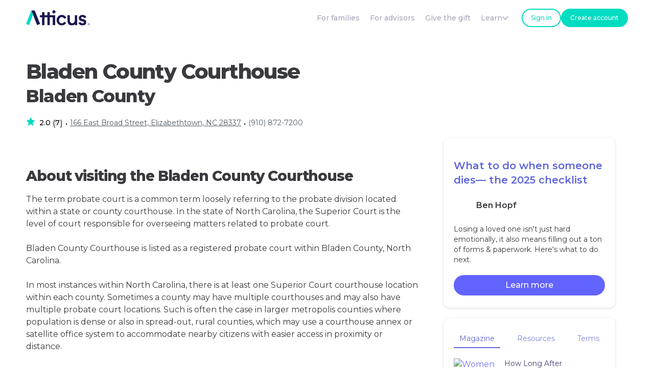

--- FILE ---
content_type: text/html; charset=utf-8
request_url: https://www.weareatticus.com/probate-court/bladen-county-courthouse-probate
body_size: 21666
content:
<!DOCTYPE html><!-- Last Published: Sun Sep 07 2025 01:46:38 GMT+0000 (Coordinated Universal Time) --><html data-wf-domain="www.weareatticus.com" data-wf-page="5f7bc5d4683ff10ecc522c06" data-wf-site="5e82d4fb26e96b0fc2bbaee1" lang="en" data-wf-collection="5f7bc5d4683ff19f9f522c04" data-wf-item-slug="bladen-county-courthouse-probate"><head><meta charset="utf-8"/><title>Bladen County Courthouse - Bladen County, NC | Probate &amp; Estate Settlement</title><meta content="Helpful information about the probate division of the Bladen County Courthouse located in Bladen County, NC. Phone: (910) 872-7200. 166 East Broad Street, Elizabethtown, NC 28337. Probate Court." name="description"/><meta content="Bladen County Courthouse - Bladen County, NC | Probate &amp; Estate Settlement" property="og:title"/><meta content="Helpful information about the probate division of the Bladen County Courthouse located in Bladen County, NC. Phone: (910) 872-7200. 166 East Broad Street, Elizabethtown, NC 28337. Probate Court." property="og:description"/><meta content="Bladen County Courthouse - Bladen County, NC | Probate &amp; Estate Settlement" property="twitter:title"/><meta content="Helpful information about the probate division of the Bladen County Courthouse located in Bladen County, NC. Phone: (910) 872-7200. 166 East Broad Street, Elizabethtown, NC 28337. Probate Court." property="twitter:description"/><meta property="og:type" content="website"/><meta content="summary_large_image" name="twitter:card"/><meta content="width=device-width, initial-scale=1" name="viewport"/><link href="https://cdn.prod.website-files.com/5e82d4fb26e96b0fc2bbaee1/css/atticusppd.webflow.shared.58fd751fa.min.css" rel="stylesheet" type="text/css"/><link href="https://fonts.googleapis.com" rel="preconnect"/><link href="https://fonts.gstatic.com" rel="preconnect" crossorigin="anonymous"/><script src="https://ajax.googleapis.com/ajax/libs/webfont/1.6.26/webfont.js" type="text/javascript"></script><script type="text/javascript">WebFont.load({  google: {    families: ["Montserrat:100,100italic,200,200italic,300,300italic,400,400italic,500,500italic,600,600italic,700,700italic,800,800italic,900,900italic","Droid Serif:400,400italic,700,700italic"]  }});</script><script type="text/javascript">!function(o,c){var n=c.documentElement,t=" w-mod-";n.className+=t+"js",("ontouchstart"in o||o.DocumentTouch&&c instanceof DocumentTouch)&&(n.className+=t+"touch")}(window,document);</script><link href="https://cdn.prod.website-files.com/5e82d4fb26e96b0fc2bbaee1/5e98a2dd21e59626de8fc9a2_favicon%20(1)%201.png" rel="shortcut icon" type="image/x-icon"/><link href="https://cdn.prod.website-files.com/5e82d4fb26e96b0fc2bbaee1/5ea7b904debb8468a6369640_atticus_favicon_256px.png" rel="apple-touch-icon"/><link href="https://www.weareatticus.com/probate-court/bladen-county-courthouse-probate" rel="canonical"/><!-- Google Tag Manager -->
<script>(function(w,d,s,l,i){w[l]=w[l]||[];w[l].push({'gtm.start':
new Date().getTime(),event:'gtm.js'});var f=d.getElementsByTagName(s)[0],
j=d.createElement(s),dl=l!='dataLayer'?'&l='+l:'';j.async=true;j.src=
'https://www.googletagmanager.com/gtm.js?id='+i+dl;f.parentNode.insertBefore(j,f);
})(window,document,'script','dataLayer','GTM-KDCR4VX');</script>
<!-- End Google Tag Manager -->

<!-- Start of atticushelp Intercom Widget script -->
<script defer>
  window.intercomSettings = {
    app_id: "nqz6riba"
  };
</script>

<script defer>
// We pre-filled your app ID in the widget URL: 'https://widget.intercom.io/widget/nqz6riba'
//(function(){var w=window;var ic=w.Intercom;if(typeof ic==="function"){ic('reattach_activator');ic('update',w.intercomSettings);}else{var d=document;var i=function(){i.c(arguments);};i.q=[];i.c=function(args){i.q.push(args);};w.Intercom=i;var l=function(){var s=d.createElement('script');s.type='text/javascript';s.async=true;s.src='https://widget.intercom.io/widget/nqz6riba';var x=d.getElementsByTagName('script')[0];x.parentNode.insertBefore(s,x);};if(document.readyState==='complete'){l();}else if(w.attachEvent){w.attachEvent('onload',l);}else{w.addEventListener('load',l,false);}}})();
  setTimeout(function () {
    (function(){var w=window;var ic=w.Intercom;if(typeof ic==="function"){ic('reattach_activator');ic('update',w.intercomSettings);}else{var d=document;var i=function(){i.c(arguments);};i.q=[];i.c=function(args){i.q.push(args);};w.Intercom=i;var l=function(){var s=d.createElement('script');s.type='text/javascript';s.async=true;s.src='https://widget.intercom.io/widget/nqz6riba';var x=d.getElementsByTagName('script')[0];x.parentNode.insertBefore(s,x);};if(document.readyState==='complete'){l();}else if(w.attachEvent){w.attachEvent('onload',l);}else{w.addEventListener('load',l,false);}}})();
  }, 3000);
</script>
<!-- End of atticushelp Intercom Widget script -->

<!-- Start of Facebook Commenting Plugin -->
<meta property="fb:app_id" content="1324727551379084" />
<!-- End of Facebook Commenting Plugin -->

<!-- Start of Hotjar Code for https://weareatticus.com -->
<script>
    (function(h,o,t,j,a,r){
        h.hj=h.hj||function(){(h.hj.q=h.hj.q||[]).push(arguments)};
        h._hjSettings={hjid:3123873,hjsv:6};
        a=o.getElementsByTagName('head')[0];
        r=o.createElement('script');r.async=1;
        r.src=t+h._hjSettings.hjid+j+h._hjSettings.hjsv;
        a.appendChild(r);
    })(window,document,'https://static.hotjar.com/c/hotjar-','.js?sv=');
</script>
<!-- End of Hotjar Code for https://weareatticus.com -->

<!-- rb2b -->
<script>!function () {var reb2b = window.reb2b = window.reb2b || [];if (reb2b.invoked) return;reb2b.invoked = true;reb2b.methods = ["identify", "collect"];reb2b.factory = function (method) {return function () {var args = Array.prototype.slice.call(arguments);args.unshift(method);reb2b.push(args);return reb2b;};};for (var i = 0; i < reb2b.methods.length; i++) {var key = reb2b.methods[i];reb2b[key] = reb2b.factory(key);}reb2b.load = function (key) {var script = document.createElement("script");script.type = "text/javascript";script.async = true;script.src = "https://s3-us-west-2.amazonaws.com/b2bjsstore/b/" + key + "/reb2b.js.gz";var first = document.getElementsByTagName("script")[0];first.parentNode.insertBefore(script, first);};reb2b.SNIPPET_VERSION = "1.0.1";reb2b.load("VN080H44V36J");}();</script>
<!-- End rb2b -->

<!-- warmly -->
<script id="warmly-script-loader" src="https://opps-widget.getwarmly.com/warmly.js?clientId=3ee1ad244aa18c4a6e048fab1e3d76eb" defer></script>
<!-- End warmly -->
<meta property="og:image" content="https://cdn.prod.website-files.com/5e82d4fb26e96b0fc2bbaee1/5ffe142c840016380398f4e9_Probate%20Courts%20by%20Atticus%C2%AE.jpg"/>

<!-- [Date Picker for Form] -->
<link rel="stylesheet" href="https://fengyuanchen.github.io/datepicker/css/datepicker.css">
<script type="text/javascript">window.__WEBFLOW_CURRENCY_SETTINGS = {"currencyCode":"USD","symbol":"$","decimal":".","fractionDigits":2,"group":",","template":"{{wf {&quot;path&quot;:&quot;symbol&quot;,&quot;type&quot;:&quot;PlainText&quot;\\} }} {{wf {&quot;path&quot;:&quot;amount&quot;,&quot;type&quot;:&quot;CommercePrice&quot;\\} }} {{wf {&quot;path&quot;:&quot;currencyCode&quot;,&quot;type&quot;:&quot;PlainText&quot;\\} }}","hideDecimalForWholeNumbers":true};</script></head><body><article id="Probate-Quiz" style="opacity:0" class="atticus-pop-up-wrapper"><div class="modal-content-block hidden"><a id="close" data-w-id="34168672-18ae-fd5d-e862-90a7ac14436c" href="#" class="pop-up-close _34 w-inline-block"><img src="https://cdn.prod.website-files.com/5e82d4fb26e96b0fc2bbaee1/61a837d65006e8d33ffe83bd_Pop%20Up%20Close%20X.svg" loading="lazy" width="24" height="24" alt=""/></a><div class="top-modal-block"><img src="https://cdn.prod.website-files.com/5e82d4fb26e96b0fc2bbaee1/627d5a79d74d347b996ea5c4_atticus-app-estate-financial-account-app.png" loading="lazy" alt="Mobile screenshot of Atticus Probate App step-by-step guide" width="144" class="image-40"/><div class="div-block-146"><div class="html-embed-8 w-embed"><p>Need help with probate in North Carolina?</p></div><div class="text-block-62">Atticus is the simplest, easiest way to settle an estate. Period.</div></div></div><div class="bottom-modal-block"><div class="text-block-61">Settle an estate with confidence</div><div class="w-layout-grid modal-grid"><div id="w-node-_8bf97b70-fd2b-6584-4f0d-ade56c64a2b9-cc522c06" class="div-block-145"><img src="https://cdn.prod.website-files.com/5e82d4fb26e96b0fc2bbaee1/61a811a01123bd4594f0c282_Atticus%20determine%20probate%20icon.svg" loading="lazy" alt="purple medallion icon with probate court in center" class="modal-icon-image"/><div class="text-block-60 w-embed">Determine which type<br> 
of probate you need</div></div><div class="div-block-145"><img src="https://cdn.prod.website-files.com/5e82d4fb26e96b0fc2bbaee1/61a811adcea1d9bfdb0efcc4_Atticus%20Save%20Probate%20Fees%20icon.svg" loading="lazy" alt="green medallion icon with dollar sign in middle" class="modal-icon-image"/><div class="text-block-60 w-embed">Save thousands in<br> 
unnecessary fees</div></div><div class="div-block-145"><img src="https://cdn.prod.website-files.com/5e82d4fb26e96b0fc2bbaee1/61a811b856d4130f8906a197_Atticus%20access%20probate%20forms%20icon.svg" loading="lazy" alt="blue medallion icon with probate form in center" class="modal-icon-image"/><div class="text-block-60 w-embed">Access local and state-<br> 
required probate forms</div></div></div><div class="w-layout-grid modal-grid-mobile"><div id="w-node-_668f8f8a-e10e-1741-6532-6fbf07703671-cc522c06" class="div-block-145"><img src="https://cdn.prod.website-files.com/5e82d4fb26e96b0fc2bbaee1/61a811a01123bd4594f0c282_Atticus%20determine%20probate%20icon.svg" loading="lazy" alt="purple medallion icon with probate court in center" class="modal-icon-image mobile"/><div class="text-block-60 w-embed">Determine which type<br> 
of probate you need</div></div><div class="div-block-145"><img src="https://cdn.prod.website-files.com/5e82d4fb26e96b0fc2bbaee1/61a811adcea1d9bfdb0efcc4_Atticus%20Save%20Probate%20Fees%20icon.svg" loading="lazy" alt="green medallion icon with dollar sign in middle" class="modal-icon-image mobile"/><div class="text-block-60 w-embed">Save thousands in<br> 
unnecessary fees</div></div><div class="div-block-145"><img src="https://cdn.prod.website-files.com/5e82d4fb26e96b0fc2bbaee1/61a811b856d4130f8906a197_Atticus%20access%20probate%20forms%20icon.svg" loading="lazy" alt="blue medallion icon with probate form in center" class="modal-icon-image mobile"/><div class="text-block-60 w-embed">Access local and state-<br> 
required probate forms</div></div></div><a href="https://app.weareatticus.com/register" class="atticus-plug-button w-button">Get started</a></div></div><div class="modal-content-block background-gradient-2"><a id="close" data-w-id="a3b83782-472c-b924-0985-319e404993b5" href="#" class="pop-up-close w-inline-block"><img src="https://cdn.prod.website-files.com/5e82d4fb26e96b0fc2bbaee1/66a786086df205e03412f57f_Pop%20Up%20Close%20X%20(dark).svg" loading="lazy" width="24" height="24" alt=""/></a><div class="w-layout-grid modal-grid-1"><div class="div-block-221"><img src="https://cdn.prod.website-files.com/5e82d4fb26e96b0fc2bbaee1/66a784b1f8dfd5c1b16663ee_Atticus-Timer-Bell.svg" loading="lazy" alt="custom illustrated graphic of alarm clock " class="image-69"/><div class="desktop-only"><div class="text-block-75 w-embed"><p>Figure out North Carolina probate— in as little as 5 minutes<p/></div><div class="text-block-76">Get clarity around actionable next steps, guidance on necessary forms, help from an Estate Advisor and much more...</div></div><div class="mobile-only"><div class="text-block-75 w-embed"><p>Figure out North Carolina probate<p/></div><div class="text-block-76">Get answers and actionable next steps— <em>in 5 minutes or less</em></div></div></div><div><div class="probate-quiz_form-block no-padding w-form"><form id="wf-form-court-page-modal" name="wf-form-court-page-modal" data-name="court-page-modal" action="https://app2.weareatticus.com/lead-probate?utm_scource=court-page-modal" method="get" class="probate-quiz_form shadow" data-wf-page-id="5f7bc5d4683ff10ecc522c06" data-wf-element-id="851519aa-b471-6856-87d0-be345a67dd91"><div class="atticus-h6 _2d2a5c text-centered">Let&#x27;s figure out what forms you will need for probate</div><label for="name-5" class="atticus-body-3">Name of deceased</label><input class="probate-quiz-text-field w-input" maxlength="256" name="name" data-name="name" placeholder="" type="text" id="name-5" required=""/><label for="dod-4" class="atticus-body-3">Date of death</label><input class="probate-quiz-text-field w-input" autocomplete="off" maxlength="256" name="dod" data-name="dod" placeholder="" data-toggle="datepicker" type="text" id="dod-4" required=""/><label for="field-3" class="atticus-body-3">Location of the estate</label><select name="location" class="probate-quiz-text-field custom"><option class="probate-quiz-option-text">Select one...</option><div class="w-dyn-list"><div role="list" class="w-dyn-items"><div role="listitem" class="w-dyn-item"><option value="Alabama">Alabama</option></div><div role="listitem" class="w-dyn-item"><option value="Alaska">Alaska</option></div><div role="listitem" class="w-dyn-item"><option value="Alberta">Alberta</option></div><div role="listitem" class="w-dyn-item"><option value="Arizona">Arizona</option></div><div role="listitem" class="w-dyn-item"><option value="Arkansas">Arkansas</option></div><div role="listitem" class="w-dyn-item"><option value="British Columbia">British Columbia</option></div><div role="listitem" class="w-dyn-item"><option value="California">California</option></div><div role="listitem" class="w-dyn-item"><option value="Colorado">Colorado</option></div><div role="listitem" class="w-dyn-item"><option value="Connecticut">Connecticut</option></div><div role="listitem" class="w-dyn-item"><option value="Delaware">Delaware</option></div><div role="listitem" class="w-dyn-item"><option value="Florida">Florida</option></div><div role="listitem" class="w-dyn-item"><option value="Georgia">Georgia</option></div><div role="listitem" class="w-dyn-item"><option value="Hawaii">Hawaii</option></div><div role="listitem" class="w-dyn-item"><option value="Idaho">Idaho</option></div><div role="listitem" class="w-dyn-item"><option value="Illinois">Illinois</option></div><div role="listitem" class="w-dyn-item"><option value="Indiana">Indiana</option></div><div role="listitem" class="w-dyn-item"><option value="Iowa">Iowa</option></div><div role="listitem" class="w-dyn-item"><option value="Kansas">Kansas</option></div><div role="listitem" class="w-dyn-item"><option value="Kentucky">Kentucky</option></div><div role="listitem" class="w-dyn-item"><option value="Louisiana">Louisiana</option></div><div role="listitem" class="w-dyn-item"><option value="Maine">Maine</option></div><div role="listitem" class="w-dyn-item"><option value="Manitoba">Manitoba</option></div><div role="listitem" class="w-dyn-item"><option value="Maryland">Maryland</option></div><div role="listitem" class="w-dyn-item"><option value="Massachusetts">Massachusetts</option></div><div role="listitem" class="w-dyn-item"><option value="Michigan">Michigan</option></div><div role="listitem" class="w-dyn-item"><option value="Minnesota">Minnesota</option></div><div role="listitem" class="w-dyn-item"><option value="Mississippi">Mississippi</option></div><div role="listitem" class="w-dyn-item"><option value="Missouri">Missouri</option></div><div role="listitem" class="w-dyn-item"><option value="Montana">Montana</option></div><div role="listitem" class="w-dyn-item"><option value="Nebraska">Nebraska</option></div><div role="listitem" class="w-dyn-item"><option value="Nevada">Nevada</option></div><div role="listitem" class="w-dyn-item"><option value="New Brunswick">New Brunswick</option></div><div role="listitem" class="w-dyn-item"><option value="New Hampshire">New Hampshire</option></div><div role="listitem" class="w-dyn-item"><option value="New Jersey">New Jersey</option></div><div role="listitem" class="w-dyn-item"><option value="New Mexico">New Mexico</option></div><div role="listitem" class="w-dyn-item"><option value="New York">New York</option></div><div role="listitem" class="w-dyn-item"><option value="Newfoundland and Labrador">Newfoundland and Labrador</option></div><div role="listitem" class="w-dyn-item"><option value="North Carolina">North Carolina</option></div><div role="listitem" class="w-dyn-item"><option value="North Dakota">North Dakota</option></div><div role="listitem" class="w-dyn-item"><option value="Northwest Territories">Northwest Territories</option></div><div role="listitem" class="w-dyn-item"><option value="Nova Scotia">Nova Scotia</option></div><div role="listitem" class="w-dyn-item"><option value="Nunavut">Nunavut</option></div><div role="listitem" class="w-dyn-item"><option value="Ohio">Ohio</option></div><div role="listitem" class="w-dyn-item"><option value="Oklahoma">Oklahoma</option></div><div role="listitem" class="w-dyn-item"><option value="Ontario">Ontario</option></div><div role="listitem" class="w-dyn-item"><option value="Oregon">Oregon</option></div><div role="listitem" class="w-dyn-item"><option value="Pennsylvania">Pennsylvania</option></div><div role="listitem" class="w-dyn-item"><option value="Prince Edward Island">Prince Edward Island</option></div><div role="listitem" class="w-dyn-item"><option value="Quebec">Quebec</option></div><div role="listitem" class="w-dyn-item"><option value="Rhode Island">Rhode Island</option></div><div role="listitem" class="w-dyn-item"><option value="Saskatchewan">Saskatchewan</option></div><div role="listitem" class="w-dyn-item"><option value="South Carolina">South Carolina</option></div><div role="listitem" class="w-dyn-item"><option value="South Dakota">South Dakota</option></div><div role="listitem" class="w-dyn-item"><option value="Tennessee">Tennessee</option></div><div role="listitem" class="w-dyn-item"><option value="Texas">Texas</option></div><div role="listitem" class="w-dyn-item"><option value="Utah">Utah</option></div><div role="listitem" class="w-dyn-item"><option value="Vermont">Vermont</option></div><div role="listitem" class="w-dyn-item"><option value="Virginia">Virginia</option></div><div role="listitem" class="w-dyn-item"><option value="Washington">Washington</option></div><div role="listitem" class="w-dyn-item"><option value="Washington D.C.">Washington D.C.</option></div><div role="listitem" class="w-dyn-item"><option value="West Virginia">West Virginia</option></div><div role="listitem" class="w-dyn-item"><option value="Wisconsin">Wisconsin</option></div><div role="listitem" class="w-dyn-item"><option value="Wyoming">Wyoming</option></div><div role="listitem" class="w-dyn-item"><option value="Yukon">Yukon</option></div></div></div></select><label class="w-checkbox checkbox-field-2"><input type="checkbox" name="checkbox-2" id="checkbox-2" data-name="Checkbox 2" required="" class="w-checkbox-input"/><span class="atticus-caption w-form-label" for="checkbox-2">Someone has passed away and I could use some help with what comes next</span></label><a href="#" class="quiz-button hidden w-inline-block"><div class="text-block-74">Continue</div><div class="w-embed"><svg xmlns="http://www.w3.org/2000/svg" width="14" height="16" viewBox="0 0 14 16" fill="none">
  <path d="M6.81707 0L5.70781 1.41L10.0976 7H0.523438V9H10.0976L5.70781 14.59L6.81707 16L13.1107 8L6.81707 0Z" fill="white"/>
</svg></div></a><input type="submit" data-wait="Please wait..." class="quiz-button w-button" value="Continue"/></form><div class="w-form-done"><div>Thank you! Your submission has been received!</div></div><div class="w-form-fail"><div>Oops! Something went wrong while submitting the form.</div></div></div></div></div></div></article><div class="html-embed w-embed w-iframe"><!-- Google Tag Manager (noscript) -->
<noscript><iframe src="https://www.googletagmanager.com/ns.html?id=GTM-KDCR4VX"
height="0" width="0" style="display:none;visibility:hidden"></iframe></noscript>
<!-- End Google Tag Manager (noscript) --></div><div class="navbar-section-2"><div class="container navbar-container-2 w-container"><div class="navbar-improved-container"><div data-animation="over-right" data-collapse="small" data-duration="400" data-easing="ease" data-easing2="ease" data-no-scroll="1" role="banner" class="navbar-4 w-nav"><div class="div-block-200"><a href="/" data-w-id="a29e0364-b849-ec27-eab5-77bbe5b99ae2" class="brand w-nav-brand"><img src="https://cdn.prod.website-files.com/5e82d4fb26e96b0fc2bbaee1/6744b01ba89156f76cab7a14_Atticus-logo-dark.svg" loading="lazy" alt="Atticus Logo" height="30" class="nav-logo"/></a></div><div class="div-block-202"><nav role="navigation" class="nav-content-wrapper w-nav-menu"><div class="div-block-207"><div class="div-block-203"><a href="/for-families" class="atticus-nav-link-v2 w-nav-link">For families</a><a href="/advisors" class="atticus-nav-link-v2 w-nav-link">For advisors</a><a href="/gift" class="atticus-nav-link-v2 w-nav-link">Give the gift</a><div data-hover="true" data-delay="0" class="atticus-nav-link-v2-dropdown atticus-nav-link-v2 w-dropdown"><div class="atticus-nav-link-dropdown-toggle w-dropdown-toggle"><div class="text-block-70">Learn</div><div class="nav-dropdown-icon"><img src="https://cdn.prod.website-files.com/5e82d4fb26e96b0fc2bbaee1/63dd65f8abb52b2600d8c690_down-arrow-purple.svg" loading="lazy" alt="" class="image-67"/></div></div><nav class="navbar-dropdown-list w-dropdown-list"><a href="/magazine" class="nav-dropdown-link w-dropdown-link">Magazine</a><a href="https://www.weareatticus.com/magazine/what-to-do-when-loved-one-dies" class="nav-dropdown-link w-dropdown-link">Free checklist</a><a href="/probate/what-is-probate" class="nav-dropdown-link w-dropdown-link">What is Probate?</a></nav></div><div data-hover="false" data-delay="0" data-w-id="35da9aac-a0ca-2dc6-3de7-13049b988af7" class="atticus-nav-link-v2-dropdown-copy atticus-nav-link-v2 w-dropdown"><div class="atticus-nav-link-dropdown-toggle w-dropdown-toggle"><div class="text-block-70">Learn</div><div class="nav-dropdown-icon"><img src="https://cdn.prod.website-files.com/5e82d4fb26e96b0fc2bbaee1/63dd65f8abb52b2600d8c690_down-arrow-purple.svg" loading="lazy" alt="" class="image-67"/></div></div><nav class="navbar-dropdown-list w-dropdown-list"><a href="/magazine" class="nav-dropdown-link w-dropdown-link">Magazine</a><a href="https://www.weareatticus.com/magazine/what-to-do-when-loved-one-dies" class="nav-dropdown-link w-dropdown-link">Free Checklist</a><a href="/probate/what-is-probate" class="nav-dropdown-link w-dropdown-link">Guide: What is Probate?</a></nav></div></div></div><div class="mobile-nav-conversion-buttons"><a href="https://app2.weareatticus.com/auth?signup=true" target="_blank" class="button-2 w-button">Get Started</a><a href="https://app2.weareatticus.com/auth" target="_blank" class="link-block-11 w-inline-block">Sign in</a></div></nav></div><div class="div-block-201"><a href="https://app2.weareatticus.com/auth" target="_blank" class="button-2 button-small navbar-button-new button-outline w-button">Sign in</a><a href="https://app2.weareatticus.com/auth?signup=true" target="_blank" class="button-2 button-small navbar-button-new create-account-btn w-button">Create account</a><a href="https://app2.weareatticus.com/auth?signup=true" target="_blank" class="button-2 button-small navbar-button-new get-started-btn w-button">Get started</a></div><div data-w-id="a29e0364-b849-ec27-eab5-77bbe5b99aea" class="nav-menu-button w-nav-button"><div data-is-ix2-target="1" class="lottie-animation" data-w-id="d343e436-8693-7235-0f2f-9c03366456a9" data-animation-type="lottie" data-src="https://cdn.prod.website-files.com/5e82d4fb26e96b0fc2bbaee1/63da87627198893cbfcda791_9789-burger-menu.json" data-loop="0" data-direction="1" data-autoplay="0" data-renderer="svg" data-default-duration="3" data-duration="0" data-ix2-initial-state="0"></div></div></div></div></div></div><div class="container probate-courts"><div class="sidebar-layout probate-courts"><div class="sidebar-main-content probate-courts"><div class="sidebar-main-content-header probate-courts"><ol role="list" class="breadcrumb-list probate-courts w-list-unstyled"><li class="breadcrumb-list-item"><a href="#" class="breadcrumb-link-2 text-small">Home</a></li><li class="breadcrumb-list-item"><img src="https://cdn.prod.website-files.com/5e82d4fb26e96b0fc2bbaee1/5e82d4fb47fbadb92668dcf2_icon-caret-right.svg" alt="" class="breadcrumb-icon"/></li><li class="breadcrumb-list-item"><a href="#" target="_blank" class="breadcrumb-link-2 text-small">Resources</a></li><li class="breadcrumb-list-item"><img src="https://cdn.prod.website-files.com/5e82d4fb26e96b0fc2bbaee1/5e82d4fb47fbadb92668dcf2_icon-caret-right.svg" alt="" class="breadcrumb-icon"/></li><li class="breadcrumb-list-item"><a href="#" class="breadcrumb-link-2 text-small">Text Link</a></li></ol><div class="probate-court-cms-header-county"><h1 class="probate-courts-header line-2">Bladen County Courthouse</h1><h2 id="county-name" class="probate-courts-header h1">Bladen County</h2></div><div class="probate-courts-sub-line"><img src="https://cdn.prod.website-files.com/5e82d4fb26e96b0fc2bbaee1/5fd7e575acc925e415917829_Probate%20Court%20Rating%20Star%403x.png" loading="lazy" width="18" height="16" alt="Atticus Green Rating Star" class="probate-court-rating-star"/><div atticusID="rating" class="probate-court-rating">2.0</div><div class="review-count"><div>(</div><div atticusID="user_ratings_total" class="probate-court-rating user_ratings_total">7</div><div>)</div><div class="probate-dot-spacer">•</div></div><a href="#" class="w-inline-block"><div class="probate-court-address underline">166 East Broad Street, Elizabethtown, NC 28337</div></a><div class="probate-dot-spacer tbd">•</div><a href="#" class="tbd w-inline-block"><div class="probate-court-address underline">https://www.nccourts.gov/locations/bladen-county</div></a><div class="probate-dot-spacer">•</div><a href="#" class="w-inline-block"><div class="probate-court-address">(910) 872-7200</div></a><div class="div-block-54"><div class="probate-dot-spacer">•</div><div atticusID="user_ratings_total" class="probate-court-rating hours">Hours:</div><div atticusID="user_ratings_total" class="probate-court-rating hours">at 2:30pm</div><div atticusID="user_ratings_total" class="probate-court-rating hours status">Closes soon </div></div></div><div class="probate-courts-images hidden"><div class="probate-courts-photos-html-embed w-embed w-script"><!-- start photos carousel-->
<!-- splide carousel library -->
<script async defer src="https://cdn.jsdelivr.net/npm/@splidejs/splide@4.1.4/dist/js/splide.min.js"></script>
<link href="https://cdn.jsdelivr.net/npm/@splidejs/splide@4.1.4/dist/css/splide.min.css" rel="stylesheet">
<style>
.splide__list {
  height: 212px;
}
</style>

<div class="splide" role="group" aria-label="Courthouses carousel">
  <div class="splide__track">
		<ul class="splide__list">
      <li class="splide__slide">
      	<!-- default to a placeholder image. if any images are found this will be replaced by code below -->
      	<img loading="lazy" id="placeholder-img" alt="Generic marble Courthouse with columns and a blue metal dome" src="https://cdn.prod.website-files.com/5e82d4fb26e96b0fc2bbaee1/62831a666c4db83dc0fad86c_Atticus-Courts-Placeholder.jpg"/>
      </li>
		</ul>
  </div>
</div>


<!-- google maps api -->
<script defer async src="https://polyfill.io/v3/polyfill.min.js?features=default"></script>
<script defer async src="https://maps.googleapis.com/maps/api/js?key=AIzaSyAnatNyGybdnnBvNF2xI7I9Txl0IIgrtrc&callback=initPhotos&libraries=places&loading=async&v=weekly&callback=initMap"
></script>

<script>
let map;
function initPhotos() {
  document.addEventListener( 'DOMContentLoaded', function () {
    var photoReferences = '166 East Broad Street, Elizabethtown, NC 28337';
    var key = 'AIzaSyAnatNyGybdnnBvNF2xI7I9Txl0IIgrtrc'; // match to api key in script tag above

    try {
       $.ajax({
            url: 'https://places.googleapis.com/v1/places:searchText',
            type: 'post',
            data: JSON.stringify({
              "textQuery" : photoReferences
            }),
            headers: {
              "Content-Type": "application/json",
              "X-Goog-FieldMask": "places.id",
              "X-Goog-Api-Key": key
            },
            dataType: 'json'
        }, function( data ) {
          if(!data || !data.places || !data.places[0] || !data.places[0].id) {
            console.warn("missing place id")
            return
          }
          var placeId = data.places[0].id;
          console.log("place id is " + placeId);
           $.ajax({
              url: 'https://maps.googleapis.com/maps/api/place/details/json?placeid=' + placeId + '&key=' + key,
              type: 'get',
              headers: {
                "Content-Type": "application/json",
                "X-Goog-Api-Key": key
              },
              dataType: 'json'
          }, function( data ) {
              photoListItemsStr += `
              <li class="splide__slide">
                <img loading="lazy" alt='Bladen County Courthouse image ${i+1}' src='https://maps.googleapis.com/maps/api/place/photo?maxwidth=400&photoreference=${ref}&key=AIzaSyAeHTI-goES6xEoF9UNiF0fbjvgjUjTg4o' />
              </li>
          `;
            document.querySelector('.splide__list').innerHTML = photoListItemsStr;

            new Splide( '.splide' ).mount();
          });
        });
    } catch(e) {
    	console.error(e);
    }
  });
}
</script>
<!-- end photos carousel --></div><div class="div-block-52"><div class="probate-courts-map-html-embed w-embed w-iframe w-script"><!-- start google maps embed -->
<iframe id="map-embed" defer loading="lazy" width="100%" height="100%" frameborder="0" style="border:0" allowfullscreen src="" data-src="">
</iframe>
<script defer>
  // update url of iframe
  var placeName = `Bladen County Courthouse`;
  var fullAddress = `166 East Broad Street, Elizabethtown, NC 28337`;
  var fullQuery = escape(placeName + ', ' + fullAddress);
  var embedMapUrl = "https://www.google.com/maps/embed/v1/place" + 
       "?q=" + fullQuery +
       "&zoom=14" +
       "&key=AIzaSyAeHTI-goES6xEoF9UNiF0fbjvgjUjTg4o";
  document.getElementById("map-embed").setAttribute("data-src", embedMapUrl)
  
  function deferIframe() {
    var iframeElem = document.getElementsByTagName('iframe');
    for ( var i = 0; i < iframeElem.length; i++ ) {
      if(iframeElem[i].getAttribute('data-src')) {
        iframeElem[i].setAttribute('src',iframeElem[i].getAttribute('data-src'));
      } 
    } 
  }
	window.onload = deferIframe;
</script>
 <!--
 maps info:
 place name = Bladen County Courthouse
 full address = 166 East Broad Street, Elizabethtown, NC 28337
 -->
 <!-- start google maps embed --></div><a href="#" class="get-directions-overlay w-inline-block"><img src="https://cdn.prod.website-files.com/5e82d4fb26e96b0fc2bbaee1/5fd7ebd66c79295976e324b1_Directions%20Arrow%403x.png" loading="lazy" width="25" height="25" alt="Purple directional arrow design" class="directions-icon"/><div class="directions-text">Get directions</div></a></div></div><div class="rich-text-block-2 w-dyn-bind-empty w-richtext"></div></div><div class="probate-court-block"><h3 class="probate-courts-header about-line">About visiting the probate court</h3><div class="w-embed"><h3>About visiting the Bladen County Courthouse</h3></div><div class="article probate-court w-embed">The term probate court is a common term loosely referring to the probate division located within a state or county courthouse. In the state of North Carolina, the Superior Court is the level of court responsible for overseeing matters related to probate court.
<br>
<br>Bladen County Courthouse is listed as a registered probate court within Bladen County, North Carolina.
<br>
<br>In most instances within North Carolina, there is at least one Superior Court courthouse location within each county. Sometimes a county may have multiple courthouses and may also have multiple probate court locations. Such is often the case in larger metropolis counties where population is dense or also in spread-out, rural counties, which may use a courthouse annex or satellite office system to accommodate nearby citizens with easier access in proximity or distance.</div></div><div class="w-layout-blockcontainer w-container"><a href="/for-families" class="atticus-on-page-plug e9f5fe link-w-no-underline _2-5rem-top-marg hidden w-inline-block"><div class="w-layout-grid grid-12"><div id="w-node-_9b308232-0b21-6d29-7a17-203ffd6a42fb-cc522c06" class="mobile-only"><img src="https://cdn.prod.website-files.com/5e82d4fb26e96b0fc2bbaee1/66a946a527a582b3e949e0e6_Attiucs-Petition-for-Probate-Forms-Icon.svg" loading="lazy" alt="Petition for Probate forms in folder beside mobile phone using Atticus estate settlement software"/></div><div id="w-node-_9b308232-0b21-6d29-7a17-203ffd6a42fd-cc522c06" class="div-block-222"><div class="atticus-h5 _2d2a5c center-mobile">Get your probate court forms</div><div class="atticus-body-2 plus-75rem-bottom-marg center-mobile desktop-only">Search from more than 5,250+ probate court forms across the USA and Canada. Get forms, step-by-step guidance, help from an advisor and much more.</div><div class="atticus-body-2 plus-75rem-bottom-marg center-mobile mobile-only">Get forms, step-by-step guidance, help from an advisor, and much more.</div><div><div class="faux-button"><div class="link-w-no-underline">Get probate forms</div></div></div></div><div id="w-node-_9b308232-0b21-6d29-7a17-203ffd6a4308-cc522c06" class="desktop-only"><img src="https://cdn.prod.website-files.com/5e82d4fb26e96b0fc2bbaee1/66a946a527a582b3e949e0e6_Attiucs-Petition-for-Probate-Forms-Icon.svg" loading="lazy" alt="Petition for Probate forms in folder beside mobile phone using Atticus estate settlement software"/></div></div></a><div class="atticus-on-page-plug e9f5fe _2-5rem-top-marg"><div class="w-layout-grid grid-12"><div id="w-node-bb41b195-ea52-7316-8ce6-810c70d22ea8-cc522c06" class="mobile-only"><img src="https://cdn.prod.website-files.com/5e82d4fb26e96b0fc2bbaee1/66a946a527a582b3e949e0e6_Attiucs-Petition-for-Probate-Forms-Icon.svg" loading="lazy" alt="Petition for Probate forms in folder beside mobile phone using Atticus estate settlement software"/></div><div id="w-node-_9dfad7f4-0814-0ea2-76de-fb5c872d843c-cc522c06" class="div-block-222"><div class="atticus-h5 _2d2a5c center-mobile">Get your probate court forms</div><div class="atticus-body-2 plus-75rem-bottom-marg center-mobile desktop-only">Search from more than 5,250+ probate court forms across the USA and Canada. Get forms, step-by-step guidance, help from an advisor and much more.</div><div class="atticus-body-2 plus-75rem-bottom-marg center-mobile mobile-only">Get forms, step-by-step guidance, help from an advisor, and much more.</div><div><a href="/for-families" class="button-2 new w-button">Get probate forms</a></div></div><div id="w-node-f0db597e-524b-a7a7-e80f-087b42a05fdc-cc522c06" class="desktop-only"><img src="https://cdn.prod.website-files.com/5e82d4fb26e96b0fc2bbaee1/66a946a527a582b3e949e0e6_Attiucs-Petition-for-Probate-Forms-Icon.svg" loading="lazy" alt="Petition for Probate forms in folder beside mobile phone using Atticus estate settlement software"/></div></div></div></div><div class="probate-court-block"><h3 class="probate-courts-header about-line">About visiting the probate court</h3><div class="w-embed"><h3>Who to speak with when visiting the Bladen County probate court</h3></div><div class="article probate-court w-embed">Upon visiting the Bladen County Courthouse, look for signs or directions to the probate division within the main courthouse. Once you’ve located the probate division, make your way to any reception desks and ask to speak with a probate clerk or probate judge. The probate clerk at Bladen County Courthouse may or may not require appointments based upon the busyness of the probate court, so it’s a great idea to call ahead.
<br>
<br>Plan ahead to be early in case available parking is limited and be prepared for formal security measures upon entering the building, as courthouses are official state and federal property. This generally includes passing through metal detectors and allowing search of any belongings.
<br>
<br>Many courthouses do not allow cell phones, so keep that in mind as your phone may need to be turned off upon entering the courthouse, or even left outside.</div></div><div class="div-block-50"><img src="https://cdn.prod.website-files.com/5e82d4fb26e96b0fc2bbaee1/5fc4fc2e9f4749fbbc6142dd_What%20to%20bring%20to%20probate%20court%403x.png" loading="lazy" sizes="(max-width: 479px) 85vw, (max-width: 991px) 94vw, 61vw" srcset="https://cdn.prod.website-files.com/5e82d4fb26e96b0fc2bbaee1/5fc4fc2e9f4749fbbc6142dd_What%20to%20bring%20to%20probate%20court%403x-p-500.png 500w, https://cdn.prod.website-files.com/5e82d4fb26e96b0fc2bbaee1/5fc4fc2e9f4749fbbc6142dd_What%20to%20bring%20to%20probate%20court%403x.png 1746w" alt="Infographic reminder to bring cash, government issued ID, death certificate and relevant last will &amp; testament documents when visiting probate court."/></div><div class="probate-court-block"><div class="w-embed"><h3> Helpful Resources for Probate in North Carolina</h3></div><div class="article probate-court w-embed">Probate can be notoriously confusing. Small estate affidavits, formal vs. simple administration, executors & executrixes— there’s more than enough jargon to make your head spin.
<br>
<br>
We get it, and that’s why we've pulled together a comprehensive probate guide for North Carolina that actually tells you what you need to know without assuming anything. You’ll walk away with a tangible timeline, actionable next steps and real clarity on what probate actually means for you and your family.</div><div class="atticus-in-line-plug-block article ultimate-guide"><div class="atticus-in-line-plug"><div class="on-page-plug-thumbnail-block"><img src="https://cdn.prod.website-files.com/5e82d4fb26e96b0fc2bbaee1/6211e8c9bb60c83fc7aa31d5_Probate-Guide-United-States-Canada-Atticus-Probate-Estate-App.avif" loading="lazy" alt="Atticus watercolor painting resembling outline of United States &amp; Canada probate" class="atticus-in-page-plug-graphic"/><div class="atticus-in-page-plug-link">See our location specific probate guides</div></div><div class="div-block-66"><img src="https://cdn.prod.website-files.com/5e82d4fb26e96b0fc2bbaee1/607a6c0986f0392a179750ad_Atticus%20Purple%20Divider%20Bar.png" loading="lazy" width="64" alt="" class="image-23"/><div class="in-page-plug-header">Looking for probate guidance in a particular area?</div><div class="in-page-plug-text truncate">Most people don&#x27;t realize that probate processes &amp; rules vary location to location.. ohhh but do they. Choose from the dropdown below 👇 to check out the specifics of Probate processes where you live (or wherever the estate is domiciled)<!-- -->.</div><div data-hover="false" data-delay="0" class="atticus-dropdown w-dropdown"><div class="atticus-dropdown-trigger w-dropdown-toggle"><div class="purple-1 w-icon-dropdown-toggle"></div><div class="atticus-dropdown-trigger-text purple-1"><strong class="purple-1">Find your state</strong></div></div><nav class="atticus-dropdown-list w-dropdown-list"><div class="collection-list-wrapper-3 w-dyn-list"><div role="list" class="w-dyn-items"><div role="listitem" class="collection-item-5 w-dyn-item"><a href="/probate-guide/alabama" target="_blank" class="dropdown-link-5 w-dropdown-link">Alabama</a></div><div role="listitem" class="collection-item-5 w-dyn-item"><a href="/probate-guide/alaska" target="_blank" class="dropdown-link-5 w-dropdown-link">Alaska</a></div><div role="listitem" class="collection-item-5 w-dyn-item"><a href="/probate-guide/alberta" target="_blank" class="dropdown-link-5 w-dropdown-link">Alberta</a></div><div role="listitem" class="collection-item-5 w-dyn-item"><a href="/probate-guide/arizona" target="_blank" class="dropdown-link-5 w-dropdown-link">Arizona</a></div><div role="listitem" class="collection-item-5 w-dyn-item"><a href="/probate-guide/arkansas" target="_blank" class="dropdown-link-5 w-dropdown-link">Arkansas</a></div><div role="listitem" class="collection-item-5 w-dyn-item"><a href="/probate-guide/british-columbia" target="_blank" class="dropdown-link-5 w-dropdown-link">British Columbia</a></div><div role="listitem" class="collection-item-5 w-dyn-item"><a href="/probate-guide/california" target="_blank" class="dropdown-link-5 w-dropdown-link">California</a></div><div role="listitem" class="collection-item-5 w-dyn-item"><a href="/probate-guide/colorado" target="_blank" class="dropdown-link-5 w-dropdown-link">Colorado</a></div><div role="listitem" class="collection-item-5 w-dyn-item"><a href="/probate-guide/connecticut" target="_blank" class="dropdown-link-5 w-dropdown-link">Connecticut</a></div><div role="listitem" class="collection-item-5 w-dyn-item"><a href="/probate-guide/delaware" target="_blank" class="dropdown-link-5 w-dropdown-link">Delaware</a></div><div role="listitem" class="collection-item-5 w-dyn-item"><a href="/probate-guide/florida" target="_blank" class="dropdown-link-5 w-dropdown-link">Florida</a></div><div role="listitem" class="collection-item-5 w-dyn-item"><a href="/probate-guide/georgia" target="_blank" class="dropdown-link-5 w-dropdown-link">Georgia</a></div><div role="listitem" class="collection-item-5 w-dyn-item"><a href="/probate-guide/hawaii" target="_blank" class="dropdown-link-5 w-dropdown-link">Hawaii</a></div><div role="listitem" class="collection-item-5 w-dyn-item"><a href="/probate-guide/idaho" target="_blank" class="dropdown-link-5 w-dropdown-link">Idaho</a></div><div role="listitem" class="collection-item-5 w-dyn-item"><a href="/probate-guide/illinois" target="_blank" class="dropdown-link-5 w-dropdown-link">Illinois</a></div><div role="listitem" class="collection-item-5 w-dyn-item"><a href="/probate-guide/indiana" target="_blank" class="dropdown-link-5 w-dropdown-link">Indiana</a></div><div role="listitem" class="collection-item-5 w-dyn-item"><a href="/probate-guide/iowa" target="_blank" class="dropdown-link-5 w-dropdown-link">Iowa</a></div><div role="listitem" class="collection-item-5 w-dyn-item"><a href="/probate-guide/kansas" target="_blank" class="dropdown-link-5 w-dropdown-link">Kansas</a></div><div role="listitem" class="collection-item-5 w-dyn-item"><a href="/probate-guide/kentucky" target="_blank" class="dropdown-link-5 w-dropdown-link">Kentucky</a></div><div role="listitem" class="collection-item-5 w-dyn-item"><a href="/probate-guide/louisiana" target="_blank" class="dropdown-link-5 w-dropdown-link">Louisiana</a></div><div role="listitem" class="collection-item-5 w-dyn-item"><a href="/probate-guide/maine" target="_blank" class="dropdown-link-5 w-dropdown-link">Maine</a></div><div role="listitem" class="collection-item-5 w-dyn-item"><a href="/probate-guide/manitoba" target="_blank" class="dropdown-link-5 w-dropdown-link">Manitoba</a></div><div role="listitem" class="collection-item-5 w-dyn-item"><a href="/probate-guide/maryland" target="_blank" class="dropdown-link-5 w-dropdown-link">Maryland</a></div><div role="listitem" class="collection-item-5 w-dyn-item"><a href="/probate-guide/massachusetts" target="_blank" class="dropdown-link-5 w-dropdown-link">Massachusetts</a></div><div role="listitem" class="collection-item-5 w-dyn-item"><a href="/probate-guide/michigan" target="_blank" class="dropdown-link-5 w-dropdown-link">Michigan</a></div><div role="listitem" class="collection-item-5 w-dyn-item"><a href="/probate-guide/minnesota" target="_blank" class="dropdown-link-5 w-dropdown-link">Minnesota</a></div><div role="listitem" class="collection-item-5 w-dyn-item"><a href="/probate-guide/mississippi" target="_blank" class="dropdown-link-5 w-dropdown-link">Mississippi</a></div><div role="listitem" class="collection-item-5 w-dyn-item"><a href="/probate-guide/missouri" target="_blank" class="dropdown-link-5 w-dropdown-link">Missouri</a></div><div role="listitem" class="collection-item-5 w-dyn-item"><a href="/probate-guide/montana" target="_blank" class="dropdown-link-5 w-dropdown-link">Montana</a></div><div role="listitem" class="collection-item-5 w-dyn-item"><a href="/probate-guide/nebraska" target="_blank" class="dropdown-link-5 w-dropdown-link">Nebraska</a></div><div role="listitem" class="collection-item-5 w-dyn-item"><a href="/probate-guide/nevada" target="_blank" class="dropdown-link-5 w-dropdown-link">Nevada</a></div><div role="listitem" class="collection-item-5 w-dyn-item"><a href="/probate-guide/new-brunswick" target="_blank" class="dropdown-link-5 w-dropdown-link">New Brunswick</a></div><div role="listitem" class="collection-item-5 w-dyn-item"><a href="/probate-guide/new-hampshire" target="_blank" class="dropdown-link-5 w-dropdown-link">New Hampshire</a></div><div role="listitem" class="collection-item-5 w-dyn-item"><a href="/probate-guide/new-jersey" target="_blank" class="dropdown-link-5 w-dropdown-link">New Jersey</a></div><div role="listitem" class="collection-item-5 w-dyn-item"><a href="/probate-guide/new-mexico" target="_blank" class="dropdown-link-5 w-dropdown-link">New Mexico</a></div><div role="listitem" class="collection-item-5 w-dyn-item"><a href="/probate-guide/new-york" target="_blank" class="dropdown-link-5 w-dropdown-link">New York</a></div><div role="listitem" class="collection-item-5 w-dyn-item"><a href="/probate-guide/newfoundland-and-labrador" target="_blank" class="dropdown-link-5 w-dropdown-link">Newfoundland and Labrador</a></div><div role="listitem" class="collection-item-5 w-dyn-item"><a href="/probate-guide/north-carolina" target="_blank" class="dropdown-link-5 w-dropdown-link">North Carolina</a></div><div role="listitem" class="collection-item-5 w-dyn-item"><a href="/probate-guide/north-dakota" target="_blank" class="dropdown-link-5 w-dropdown-link">North Dakota</a></div><div role="listitem" class="collection-item-5 w-dyn-item"><a href="/probate-guide/northwest-territories" target="_blank" class="dropdown-link-5 w-dropdown-link">Northwest Territories</a></div><div role="listitem" class="collection-item-5 w-dyn-item"><a href="/probate-guide/nova-scotia" target="_blank" class="dropdown-link-5 w-dropdown-link">Nova Scotia</a></div><div role="listitem" class="collection-item-5 w-dyn-item"><a href="/probate-guide/nunavut" target="_blank" class="dropdown-link-5 w-dropdown-link">Nunavut</a></div><div role="listitem" class="collection-item-5 w-dyn-item"><a href="/probate-guide/ohio" target="_blank" class="dropdown-link-5 w-dropdown-link">Ohio</a></div><div role="listitem" class="collection-item-5 w-dyn-item"><a href="/probate-guide/oklahoma" target="_blank" class="dropdown-link-5 w-dropdown-link">Oklahoma</a></div><div role="listitem" class="collection-item-5 w-dyn-item"><a href="/probate-guide/ontario" target="_blank" class="dropdown-link-5 w-dropdown-link">Ontario</a></div><div role="listitem" class="collection-item-5 w-dyn-item"><a href="/probate-guide/oregon" target="_blank" class="dropdown-link-5 w-dropdown-link">Oregon</a></div><div role="listitem" class="collection-item-5 w-dyn-item"><a href="/probate-guide/pennsylvania" target="_blank" class="dropdown-link-5 w-dropdown-link">Pennsylvania</a></div><div role="listitem" class="collection-item-5 w-dyn-item"><a href="/probate-guide/prince-edward-island" target="_blank" class="dropdown-link-5 w-dropdown-link">Prince Edward Island</a></div><div role="listitem" class="collection-item-5 w-dyn-item"><a href="/probate-guide/quebec" target="_blank" class="dropdown-link-5 w-dropdown-link">Quebec</a></div><div role="listitem" class="collection-item-5 w-dyn-item"><a href="/probate-guide/rhode-island" target="_blank" class="dropdown-link-5 w-dropdown-link">Rhode Island</a></div><div role="listitem" class="collection-item-5 w-dyn-item"><a href="/probate-guide/saskatchewan" target="_blank" class="dropdown-link-5 w-dropdown-link">Saskatchewan</a></div><div role="listitem" class="collection-item-5 w-dyn-item"><a href="/probate-guide/south-carolina" target="_blank" class="dropdown-link-5 w-dropdown-link">South Carolina</a></div><div role="listitem" class="collection-item-5 w-dyn-item"><a href="/probate-guide/south-dakota" target="_blank" class="dropdown-link-5 w-dropdown-link">South Dakota</a></div><div role="listitem" class="collection-item-5 w-dyn-item"><a href="/probate-guide/tennessee" target="_blank" class="dropdown-link-5 w-dropdown-link">Tennessee</a></div><div role="listitem" class="collection-item-5 w-dyn-item"><a href="/probate-guide/texas" target="_blank" class="dropdown-link-5 w-dropdown-link">Texas</a></div><div role="listitem" class="collection-item-5 w-dyn-item"><a href="/probate-guide/utah" target="_blank" class="dropdown-link-5 w-dropdown-link">Utah</a></div><div role="listitem" class="collection-item-5 w-dyn-item"><a href="/probate-guide/vermont" target="_blank" class="dropdown-link-5 w-dropdown-link">Vermont</a></div><div role="listitem" class="collection-item-5 w-dyn-item"><a href="/probate-guide/virginia" target="_blank" class="dropdown-link-5 w-dropdown-link">Virginia</a></div><div role="listitem" class="collection-item-5 w-dyn-item"><a href="/probate-guide/washington" target="_blank" class="dropdown-link-5 w-dropdown-link">Washington</a></div><div role="listitem" class="collection-item-5 w-dyn-item"><a href="/probate-guide/district-of-columbia-washington-dc" target="_blank" class="dropdown-link-5 w-dropdown-link">Washington D.C.</a></div><div role="listitem" class="collection-item-5 w-dyn-item"><a href="/probate-guide/west-virginia" target="_blank" class="dropdown-link-5 w-dropdown-link">West Virginia</a></div><div role="listitem" class="collection-item-5 w-dyn-item"><a href="/probate-guide/wisconsin" target="_blank" class="dropdown-link-5 w-dropdown-link">Wisconsin</a></div><div role="listitem" class="collection-item-5 w-dyn-item"><a href="/probate-guide/wyoming" target="_blank" class="dropdown-link-5 w-dropdown-link">Wyoming</a></div><div role="listitem" class="collection-item-5 w-dyn-item"><a href="/probate-guide/yukon" target="_blank" class="dropdown-link-5 w-dropdown-link">Yukon</a></div></div></div></nav></div></div></div></div><div class="article probate-court w-embed">And we've also been in your shoes— working to navigate probate for both our own families and thousands of families like yours across the United States 🇺🇸 and Canada 🇨🇦
<br>
<br>
Which is why we've assembled a team of passionate experts with <b>real probate experience</b> working towards the single mission of creating an automated probate & estate settlement platform to help families like yours navigate the entire process from start to finish.
<br>
<br>
👇 Have a look below or <a href="https://www.weareatticus.com/for-families">create an account</a>
 to get started for free!
<br>
<br></div></div><div data-w-id="e7dbb8b6-aaa7-147d-3d21-da3ec2062c45" class="pop-up-modal-trigger w-embed"></div><div class="probate-court-block"><h3 class="probate-courts-header about-line">About visiting the probate court</h3><div class="w-embed"><h3>Call ahead before visiting the Bladen County Courthouse</h3></div><div class="article probate-court w-embed"><style>
	.tab {
  	Display: inline-block;
  	margin-left: 40px;
    }
  .block-left {
  	display: inline-block;
    margin-left: 16px;
    width: 125px;
    }
</style>

While Atticus works hard to keep this information up to date, certain details change from time-to-time with little or no communication. To help avoid any mishaps, it’s advised to call ahead to confirm the Bladen County Courthouse is the best location to visit for your situation and that a probate clerk or judge will be present at the desired day and time.
<br>
<br>
When able, it’s always helpful to request an appointment with a probate clerk or probate judge prior to visiting any probate court location.
<br>
<br>
The phone number for the Bladen County Courthouse is:  <a href="tel:+1(910) 872-7200">(910) 872-7200</a></div><div class="article probate-court w-embed"><style>
	.tab {
  	Display: inline-block;
  	margin-left: 40px;
    }
  .block-left {
  	display: inline-block;
    margin-left: 16px;
    width: 125px;
    }
</style>

<br>
The hours of operation listed for the Bladen County Courthouse are:
<br>
<br><span class= "block-left">Monday:</span>8:30 AM – 5:00 PM
<br><span class= "block-left">Tuesday:</span>8:30 AM – 5:00 PM
<br><span class= "block-left">Wednesday:</span>8:30 AM – 5:00 PM
<br><span class= "block-left">Thursday:</span>8:30 AM – 5:00 PM
<br><span class= "block-left">Friday:</span>8:30 AM – 5:00 PM</div><div class="article probate-court w-embed"><style>
	.tab {
  	Display: inline-block;
  	margin-left: 40px;
    }
  .block-left {
  	display: inline-block;
    margin-left: 16px;
    width: 125px;
    }
</style>


<span class= "block-left">Saturday:</span>Closed</div><div class="article probate-court w-embed"><style>
	.tab {
  	Display: inline-block;
  	margin-left: 40px;
    }
  .block-left {
  	display: inline-block;
    margin-left: 16px;
    width: 125px;
    }
</style>

<span class= "block-left">Sunday:</span>Closed</div></div><div class="article probate-court w-dyn-bind-empty w-richtext"></div><div class="probate-court-block"><h3 class="probate-courts-header about-line">Reviews</h3><div class="w-embed"><h3>Reviews of the Bladen County Courthouse</h3></div><div class="probate-court-review"><div class="profile_photo_url w-embed"><img loading="lazy" src="https://lh3.googleusercontent.com/a-/AOh14GhVQoX-SSsG_famBzYHw0L72eG66TIXuigbiRFa=s128-c0x00000000-cc-rp-mo-ba4" alt='Mr Alex probate court review'/></div><div class="review-author-block"><a href="#" class="w-inline-block"><div class="text-block-36">&quot;</div><div class="author">Mr Alex</div><div class="text-block-36">&quot;</div></a><div class="div-block-53"><div class="probate-court-rating-star-container"><img src="https://cdn.prod.website-files.com/5e82d4fb26e96b0fc2bbaee1/5fd7e575acc925e415917829_Probate%20Court%20Rating%20Star%403x.png" loading="lazy" width="20" height="18" alt="Atticus Green Rating Star" class="probate-court-rating-star author-review-stars"/><img src="https://cdn.prod.website-files.com/5e82d4fb26e96b0fc2bbaee1/5fd7e575acc925e415917829_Probate%20Court%20Rating%20Star%403x.png" loading="lazy" width="20" height="18" alt="Atticus Green Rating Star" class="probate-court-rating-star author-review-stars opacity w-condition-invisible"/></div><div class="probate-court-rating-star-container"><img src="https://cdn.prod.website-files.com/5e82d4fb26e96b0fc2bbaee1/5fd7e575acc925e415917829_Probate%20Court%20Rating%20Star%403x.png" loading="lazy" width="20" height="18" alt="Atticus Green Rating Star" class="probate-court-rating-star author-review-stars w-condition-invisible"/><img src="https://cdn.prod.website-files.com/5e82d4fb26e96b0fc2bbaee1/5fd7e575acc925e415917829_Probate%20Court%20Rating%20Star%403x.png" loading="lazy" width="20" height="18" alt="Atticus Green Rating Star" class="probate-court-rating-star author-review-stars opacity"/></div><div class="probate-court-rating-star-container"><img src="https://cdn.prod.website-files.com/5e82d4fb26e96b0fc2bbaee1/5fd7e575acc925e415917829_Probate%20Court%20Rating%20Star%403x.png" loading="lazy" width="20" height="18" alt="Atticus Green Rating Star" class="probate-court-rating-star author-review-stars w-condition-invisible"/><img src="https://cdn.prod.website-files.com/5e82d4fb26e96b0fc2bbaee1/5fd7e575acc925e415917829_Probate%20Court%20Rating%20Star%403x.png" loading="lazy" width="20" height="18" alt="Atticus Green Rating Star" class="probate-court-rating-star author-review-stars opacity"/></div><div class="probate-court-rating-star-container"><img src="https://cdn.prod.website-files.com/5e82d4fb26e96b0fc2bbaee1/5fd7e575acc925e415917829_Probate%20Court%20Rating%20Star%403x.png" loading="lazy" width="20" height="18" alt="Atticus Green Rating Star" class="probate-court-rating-star author-review-stars w-condition-invisible"/><img src="https://cdn.prod.website-files.com/5e82d4fb26e96b0fc2bbaee1/5fd7e575acc925e415917829_Probate%20Court%20Rating%20Star%403x.png" loading="lazy" width="20" height="18" alt="Atticus Green Rating Star" class="probate-court-rating-star author-review-stars opacity"/></div><div class="probate-court-rating-star-container"><img src="https://cdn.prod.website-files.com/5e82d4fb26e96b0fc2bbaee1/5fd7e575acc925e415917829_Probate%20Court%20Rating%20Star%403x.png" loading="lazy" width="20" height="18" alt="Atticus Green Rating Star" class="probate-court-rating-star author-review-stars w-condition-invisible"/><img src="https://cdn.prod.website-files.com/5e82d4fb26e96b0fc2bbaee1/5fd7e575acc925e415917829_Probate%20Court%20Rating%20Star%403x.png" loading="lazy" width="20" height="18" alt="Atticus Green Rating Star" class="probate-court-rating-star author-review-stars opacity"/></div><div class="relative-time-description">10 months ago</div></div><p class="probate-court-review-text">No comment</p><div class="div-block-53"><div class="probate-court-rating-star-container"><img src="https://cdn.prod.website-files.com/5e82d4fb26e96b0fc2bbaee1/5fd7e575acc925e415917829_Probate%20Court%20Rating%20Star%403x.png" loading="lazy" width="20" height="18" alt="Atticus Green Rating Star" class="probate-court-rating-star author-review-stars"/><img src="https://cdn.prod.website-files.com/5e82d4fb26e96b0fc2bbaee1/5fd7e575acc925e415917829_Probate%20Court%20Rating%20Star%403x.png" loading="lazy" width="20" height="18" alt="Atticus Green Rating Star" class="probate-court-rating-star author-review-stars opacity w-condition-invisible"/></div><div class="probate-court-rating-star-container"><img src="https://cdn.prod.website-files.com/5e82d4fb26e96b0fc2bbaee1/5fd7e575acc925e415917829_Probate%20Court%20Rating%20Star%403x.png" loading="lazy" width="20" height="18" alt="Atticus Green Rating Star" class="probate-court-rating-star author-review-stars w-condition-invisible"/><img src="https://cdn.prod.website-files.com/5e82d4fb26e96b0fc2bbaee1/5fd7e575acc925e415917829_Probate%20Court%20Rating%20Star%403x.png" loading="lazy" width="20" height="18" alt="Atticus Green Rating Star" class="probate-court-rating-star author-review-stars opacity"/></div><div class="probate-court-rating-star-container"><img src="https://cdn.prod.website-files.com/5e82d4fb26e96b0fc2bbaee1/5fd7e575acc925e415917829_Probate%20Court%20Rating%20Star%403x.png" loading="lazy" width="20" height="18" alt="Atticus Green Rating Star" class="probate-court-rating-star author-review-stars w-condition-invisible"/><img src="https://cdn.prod.website-files.com/5e82d4fb26e96b0fc2bbaee1/5fd7e575acc925e415917829_Probate%20Court%20Rating%20Star%403x.png" loading="lazy" width="20" height="18" alt="Atticus Green Rating Star" class="probate-court-rating-star author-review-stars opacity"/></div><div class="probate-court-rating-star-container"><img src="https://cdn.prod.website-files.com/5e82d4fb26e96b0fc2bbaee1/5fd7e575acc925e415917829_Probate%20Court%20Rating%20Star%403x.png" loading="lazy" width="20" height="18" alt="Atticus Green Rating Star" class="probate-court-rating-star author-review-stars w-condition-invisible"/><img src="https://cdn.prod.website-files.com/5e82d4fb26e96b0fc2bbaee1/5fd7e575acc925e415917829_Probate%20Court%20Rating%20Star%403x.png" loading="lazy" width="20" height="18" alt="Atticus Green Rating Star" class="probate-court-rating-star author-review-stars opacity"/></div><div class="probate-court-rating-star-container"><img src="https://cdn.prod.website-files.com/5e82d4fb26e96b0fc2bbaee1/5fd7e575acc925e415917829_Probate%20Court%20Rating%20Star%403x.png" loading="lazy" width="20" height="18" alt="Atticus Green Rating Star" class="probate-court-rating-star author-review-stars w-condition-invisible"/><img src="https://cdn.prod.website-files.com/5e82d4fb26e96b0fc2bbaee1/5fd7e575acc925e415917829_Probate%20Court%20Rating%20Star%403x.png" loading="lazy" width="20" height="18" alt="Atticus Green Rating Star" class="probate-court-rating-star author-review-stars opacity"/></div><div class="relative-time-description">10 months ago</div></div></div></div><div class="probate-court-review"><div class="profile_photo_url w-embed"><img loading="lazy" src="https://lh3.googleusercontent.com/a/AATXAJw98mT3X1buENZZDy3EFicz6rAElR-7FKAVZDm5=s128-c0x00000000-cc-rp-mo" alt='Natasha Smith probate court review'/></div><div class="review-author-block"><a href="#" class="w-inline-block"><div class="text-block-36">&quot;</div><div class="author">Natasha Smith</div><div class="text-block-36">&quot;</div></a><div class="div-block-53"><div class="probate-court-rating-star-container"><img src="https://cdn.prod.website-files.com/5e82d4fb26e96b0fc2bbaee1/5fd7e575acc925e415917829_Probate%20Court%20Rating%20Star%403x.png" loading="lazy" width="20" height="18" alt="Atticus Green Rating Star" class="probate-court-rating-star author-review-stars"/><img src="https://cdn.prod.website-files.com/5e82d4fb26e96b0fc2bbaee1/5fd7e575acc925e415917829_Probate%20Court%20Rating%20Star%403x.png" loading="lazy" width="20" height="18" alt="Atticus Green Rating Star" class="probate-court-rating-star author-review-stars opacity w-condition-invisible"/></div><div class="probate-court-rating-star-container"><img src="https://cdn.prod.website-files.com/5e82d4fb26e96b0fc2bbaee1/5fd7e575acc925e415917829_Probate%20Court%20Rating%20Star%403x.png" loading="lazy" width="20" height="18" alt="Atticus Green Rating Star" class="probate-court-rating-star author-review-stars w-condition-invisible"/><img src="https://cdn.prod.website-files.com/5e82d4fb26e96b0fc2bbaee1/5fd7e575acc925e415917829_Probate%20Court%20Rating%20Star%403x.png" loading="lazy" width="20" height="18" alt="Atticus Green Rating Star" class="probate-court-rating-star author-review-stars opacity"/></div><div class="probate-court-rating-star-container"><img src="https://cdn.prod.website-files.com/5e82d4fb26e96b0fc2bbaee1/5fd7e575acc925e415917829_Probate%20Court%20Rating%20Star%403x.png" loading="lazy" width="20" height="18" alt="Atticus Green Rating Star" class="probate-court-rating-star author-review-stars w-condition-invisible"/><img src="https://cdn.prod.website-files.com/5e82d4fb26e96b0fc2bbaee1/5fd7e575acc925e415917829_Probate%20Court%20Rating%20Star%403x.png" loading="lazy" width="20" height="18" alt="Atticus Green Rating Star" class="probate-court-rating-star author-review-stars opacity"/></div><div class="probate-court-rating-star-container"><img src="https://cdn.prod.website-files.com/5e82d4fb26e96b0fc2bbaee1/5fd7e575acc925e415917829_Probate%20Court%20Rating%20Star%403x.png" loading="lazy" width="20" height="18" alt="Atticus Green Rating Star" class="probate-court-rating-star author-review-stars w-condition-invisible"/><img src="https://cdn.prod.website-files.com/5e82d4fb26e96b0fc2bbaee1/5fd7e575acc925e415917829_Probate%20Court%20Rating%20Star%403x.png" loading="lazy" width="20" height="18" alt="Atticus Green Rating Star" class="probate-court-rating-star author-review-stars opacity"/></div><div class="probate-court-rating-star-container"><img src="https://cdn.prod.website-files.com/5e82d4fb26e96b0fc2bbaee1/5fd7e575acc925e415917829_Probate%20Court%20Rating%20Star%403x.png" loading="lazy" width="20" height="18" alt="Atticus Green Rating Star" class="probate-court-rating-star author-review-stars w-condition-invisible"/><img src="https://cdn.prod.website-files.com/5e82d4fb26e96b0fc2bbaee1/5fd7e575acc925e415917829_Probate%20Court%20Rating%20Star%403x.png" loading="lazy" width="20" height="18" alt="Atticus Green Rating Star" class="probate-court-rating-star author-review-stars opacity"/></div><div class="relative-time-description">5 months ago</div></div><p class="probate-court-review-text w-dyn-bind-empty"></p></div></div><div class="probate-court-review"><div class="profile_photo_url w-embed"><img loading="lazy" src="https://lh3.googleusercontent.com/a-/AOh14Gh19y-pPh_z7LMAeFlTaW1UdwRzJqsqKS6D5Ttq=s128-c0x00000000-cc-rp-mo" alt='stutts 1895 (4w19) probate court review'/></div><div class="review-author-block"><a href="#" class="w-inline-block"><div class="text-block-36">&quot;</div><div class="author">stutts 1895 (4w19)</div><div class="text-block-36">&quot;</div></a><div class="div-block-53"><div class="probate-court-rating-star-container"><img src="https://cdn.prod.website-files.com/5e82d4fb26e96b0fc2bbaee1/5fd7e575acc925e415917829_Probate%20Court%20Rating%20Star%403x.png" loading="lazy" width="20" height="18" alt="Atticus Green Rating Star" class="probate-court-rating-star author-review-stars"/><img src="https://cdn.prod.website-files.com/5e82d4fb26e96b0fc2bbaee1/5fd7e575acc925e415917829_Probate%20Court%20Rating%20Star%403x.png" loading="lazy" width="20" height="18" alt="Atticus Green Rating Star" class="probate-court-rating-star author-review-stars opacity w-condition-invisible"/></div><div class="probate-court-rating-star-container"><img src="https://cdn.prod.website-files.com/5e82d4fb26e96b0fc2bbaee1/5fd7e575acc925e415917829_Probate%20Court%20Rating%20Star%403x.png" loading="lazy" width="20" height="18" alt="Atticus Green Rating Star" class="probate-court-rating-star author-review-stars w-condition-invisible"/><img src="https://cdn.prod.website-files.com/5e82d4fb26e96b0fc2bbaee1/5fd7e575acc925e415917829_Probate%20Court%20Rating%20Star%403x.png" loading="lazy" width="20" height="18" alt="Atticus Green Rating Star" class="probate-court-rating-star author-review-stars opacity"/></div><div class="probate-court-rating-star-container"><img src="https://cdn.prod.website-files.com/5e82d4fb26e96b0fc2bbaee1/5fd7e575acc925e415917829_Probate%20Court%20Rating%20Star%403x.png" loading="lazy" width="20" height="18" alt="Atticus Green Rating Star" class="probate-court-rating-star author-review-stars w-condition-invisible"/><img src="https://cdn.prod.website-files.com/5e82d4fb26e96b0fc2bbaee1/5fd7e575acc925e415917829_Probate%20Court%20Rating%20Star%403x.png" loading="lazy" width="20" height="18" alt="Atticus Green Rating Star" class="probate-court-rating-star author-review-stars opacity"/></div><div class="probate-court-rating-star-container"><img src="https://cdn.prod.website-files.com/5e82d4fb26e96b0fc2bbaee1/5fd7e575acc925e415917829_Probate%20Court%20Rating%20Star%403x.png" loading="lazy" width="20" height="18" alt="Atticus Green Rating Star" class="probate-court-rating-star author-review-stars w-condition-invisible"/><img src="https://cdn.prod.website-files.com/5e82d4fb26e96b0fc2bbaee1/5fd7e575acc925e415917829_Probate%20Court%20Rating%20Star%403x.png" loading="lazy" width="20" height="18" alt="Atticus Green Rating Star" class="probate-court-rating-star author-review-stars opacity"/></div><div class="probate-court-rating-star-container"><img src="https://cdn.prod.website-files.com/5e82d4fb26e96b0fc2bbaee1/5fd7e575acc925e415917829_Probate%20Court%20Rating%20Star%403x.png" loading="lazy" width="20" height="18" alt="Atticus Green Rating Star" class="probate-court-rating-star author-review-stars w-condition-invisible"/><img src="https://cdn.prod.website-files.com/5e82d4fb26e96b0fc2bbaee1/5fd7e575acc925e415917829_Probate%20Court%20Rating%20Star%403x.png" loading="lazy" width="20" height="18" alt="Atticus Green Rating Star" class="probate-court-rating-star author-review-stars opacity"/></div><div class="relative-time-description">a year ago</div></div><p class="probate-court-review-text w-dyn-bind-empty"></p></div></div><div class="probate-court-review"><div class="profile_photo_url w-embed"><img loading="lazy" src="https://lh3.googleusercontent.com/a-/AOh14GjeaqPCEIkbrfGcU5GmOnVrTTps0SvizTwYwZhWOg=s128-c0x00000000-cc-rp-mo-ba3" alt='Donna Clem probate court review'/></div><div class="review-author-block"><a href="#" class="w-inline-block"><div class="text-block-36">&quot;</div><div class="author">Donna Clem</div><div class="text-block-36">&quot;</div></a><div class="div-block-71"><div class="probate-court-rating-star-container"><img src="https://cdn.prod.website-files.com/5e82d4fb26e96b0fc2bbaee1/5fd7e575acc925e415917829_Probate%20Court%20Rating%20Star%403x.png" loading="lazy" width="20" height="18" alt="Atticus Green Rating Star" class="probate-court-rating-star author-review-stars"/><img src="https://cdn.prod.website-files.com/5e82d4fb26e96b0fc2bbaee1/5fd7e575acc925e415917829_Probate%20Court%20Rating%20Star%403x.png" loading="lazy" width="20" height="18" alt="Atticus Green Rating Star" class="probate-court-rating-star author-review-stars opacity w-condition-invisible"/></div><div class="probate-court-rating-star-container"><img src="https://cdn.prod.website-files.com/5e82d4fb26e96b0fc2bbaee1/5fd7e575acc925e415917829_Probate%20Court%20Rating%20Star%403x.png" loading="lazy" width="20" height="18" alt="Atticus Green Rating Star" class="probate-court-rating-star author-review-stars w-condition-invisible"/><img src="https://cdn.prod.website-files.com/5e82d4fb26e96b0fc2bbaee1/5fd7e575acc925e415917829_Probate%20Court%20Rating%20Star%403x.png" loading="lazy" width="20" height="18" alt="Atticus Green Rating Star" class="probate-court-rating-star author-review-stars opacity"/></div><div class="probate-court-rating-star-container"><img src="https://cdn.prod.website-files.com/5e82d4fb26e96b0fc2bbaee1/5fd7e575acc925e415917829_Probate%20Court%20Rating%20Star%403x.png" loading="lazy" width="20" height="18" alt="Atticus Green Rating Star" class="probate-court-rating-star author-review-stars w-condition-invisible"/><img src="https://cdn.prod.website-files.com/5e82d4fb26e96b0fc2bbaee1/5fd7e575acc925e415917829_Probate%20Court%20Rating%20Star%403x.png" loading="lazy" width="20" height="18" alt="Atticus Green Rating Star" class="probate-court-rating-star author-review-stars opacity"/></div><div class="probate-court-rating-star-container"><img src="https://cdn.prod.website-files.com/5e82d4fb26e96b0fc2bbaee1/5fd7e575acc925e415917829_Probate%20Court%20Rating%20Star%403x.png" loading="lazy" width="20" height="18" alt="Atticus Green Rating Star" class="probate-court-rating-star author-review-stars w-condition-invisible"/><img src="https://cdn.prod.website-files.com/5e82d4fb26e96b0fc2bbaee1/5fd7e575acc925e415917829_Probate%20Court%20Rating%20Star%403x.png" loading="lazy" width="20" height="18" alt="Atticus Green Rating Star" class="probate-court-rating-star author-review-stars opacity"/></div><div class="probate-court-rating-star-container"><img src="https://cdn.prod.website-files.com/5e82d4fb26e96b0fc2bbaee1/5fd7e575acc925e415917829_Probate%20Court%20Rating%20Star%403x.png" loading="lazy" width="20" height="18" alt="Atticus Green Rating Star" class="probate-court-rating-star author-review-stars w-condition-invisible"/><img src="https://cdn.prod.website-files.com/5e82d4fb26e96b0fc2bbaee1/5fd7e575acc925e415917829_Probate%20Court%20Rating%20Star%403x.png" loading="lazy" width="20" height="18" alt="Atticus Green Rating Star" class="probate-court-rating-star author-review-stars opacity"/></div><div class="relative-time-description">2 years ago</div></div><p class="probate-court-review-text w-dyn-bind-empty"></p></div></div><div class="probate-court-review"><div class="profile_photo_url w-embed"><img loading="lazy" src="https://lh3.googleusercontent.com/a-/AOh14GgGlIJPSZyulx6YelFFqA7BlBy9DSc2Axz5JWHD=s128-c0x00000000-cc-rp-mo" alt='Beverly Autry probate court review'/></div><div class="review-author-block"><a href="#" class="w-inline-block"><div class="text-block-36">&quot;</div><div class="author">Beverly Autry</div><div class="text-block-36">&quot;</div></a><div class="div-block-71"><div class="probate-court-rating-star-container"><img src="https://cdn.prod.website-files.com/5e82d4fb26e96b0fc2bbaee1/5fd7e575acc925e415917829_Probate%20Court%20Rating%20Star%403x.png" loading="lazy" width="20" height="18" alt="Atticus Green Rating Star" class="probate-court-rating-star author-review-stars"/><img src="https://cdn.prod.website-files.com/5e82d4fb26e96b0fc2bbaee1/5fd7e575acc925e415917829_Probate%20Court%20Rating%20Star%403x.png" loading="lazy" width="20" height="18" alt="Atticus Green Rating Star" class="probate-court-rating-star author-review-stars opacity w-condition-invisible"/></div><div class="probate-court-rating-star-container"><img src="https://cdn.prod.website-files.com/5e82d4fb26e96b0fc2bbaee1/5fd7e575acc925e415917829_Probate%20Court%20Rating%20Star%403x.png" loading="lazy" width="20" height="18" alt="Atticus Green Rating Star" class="probate-court-rating-star author-review-stars"/><img src="https://cdn.prod.website-files.com/5e82d4fb26e96b0fc2bbaee1/5fd7e575acc925e415917829_Probate%20Court%20Rating%20Star%403x.png" loading="lazy" width="20" height="18" alt="Atticus Green Rating Star" class="probate-court-rating-star author-review-stars opacity w-condition-invisible"/></div><div class="probate-court-rating-star-container"><img src="https://cdn.prod.website-files.com/5e82d4fb26e96b0fc2bbaee1/5fd7e575acc925e415917829_Probate%20Court%20Rating%20Star%403x.png" loading="lazy" width="20" height="18" alt="Atticus Green Rating Star" class="probate-court-rating-star author-review-stars"/><img src="https://cdn.prod.website-files.com/5e82d4fb26e96b0fc2bbaee1/5fd7e575acc925e415917829_Probate%20Court%20Rating%20Star%403x.png" loading="lazy" width="20" height="18" alt="Atticus Green Rating Star" class="probate-court-rating-star author-review-stars opacity w-condition-invisible"/></div><div class="probate-court-rating-star-container"><img src="https://cdn.prod.website-files.com/5e82d4fb26e96b0fc2bbaee1/5fd7e575acc925e415917829_Probate%20Court%20Rating%20Star%403x.png" loading="lazy" width="20" height="18" alt="Atticus Green Rating Star" class="probate-court-rating-star author-review-stars"/><img src="https://cdn.prod.website-files.com/5e82d4fb26e96b0fc2bbaee1/5fd7e575acc925e415917829_Probate%20Court%20Rating%20Star%403x.png" loading="lazy" width="20" height="18" alt="Atticus Green Rating Star" class="probate-court-rating-star author-review-stars opacity w-condition-invisible"/></div><div class="probate-court-rating-star-container"><img src="https://cdn.prod.website-files.com/5e82d4fb26e96b0fc2bbaee1/5fd7e575acc925e415917829_Probate%20Court%20Rating%20Star%403x.png" loading="lazy" width="20" height="18" alt="Atticus Green Rating Star" class="probate-court-rating-star author-review-stars"/><img src="https://cdn.prod.website-files.com/5e82d4fb26e96b0fc2bbaee1/5fd7e575acc925e415917829_Probate%20Court%20Rating%20Star%403x.png" loading="lazy" width="20" height="18" alt="Atticus Green Rating Star" class="probate-court-rating-star author-review-stars opacity w-condition-invisible"/></div><div class="relative-time-description">3 years ago</div></div><p class="probate-court-review-text w-dyn-bind-empty"></p></div></div></div></div><div class="atticus-sidebar-container w-container"><div class="atticus-sidebar-content top-200-margin"><div class="sidebar-feature-plug w-dyn-list"><div role="list" class="w-dyn-items"><div role="listitem" class="w-dyn-item"><div class="sidebar-card featured-plug"><a href="https://www.weareatticus.com/magazine/what-to-do-when-loved-one-dies" class="link-block-4 w-inline-block"><img src="https://cdn.prod.website-files.com/5e82d4fb47fbad366b68dbdc/627ecae04a65a48d23fb6c15_what-to-do-when-someone-dies-atticus-living-room.avif" loading="lazy" alt="" class="round-top-corners"/></a><div class="div-block-67"><a href="https://www.weareatticus.com/magazine/what-to-do-when-loved-one-dies" class="sidebar-article-title">What to do when someone dies— the 2025 checklist</a><a href="https://www.weareatticus.com/magazine/what-to-do-when-loved-one-dies" class="top-bottom-20-marg w-inline-block"><img height="32" loading="lazy" width="32" src="https://cdn.prod.website-files.com/5e82d4fb47fbad366b68dbdc/62829c8d7705e15fa6ae01f8_Atticus_Ben_Hopf.avif" alt="" class="_32x32-image"/><div class="sidebar-article-author">Ben Hopf</div></a><div class="sidebar-article-description">Losing a loved one isn&#x27;t just hard emotionally, it also means filling out a ton of forms &amp; paperwork. Here&#x27;s what to do next.</div><a data-cta="sidebar plug" href="https://www.weareatticus.com/magazine/what-to-do-when-loved-one-dies" class="atticus-plug-button stretch w-button">Learn more</a></div></div></div></div></div><div class="sidebar-card content-block"><div class="w-embed"><style>
.atticus-in-line-ad-1.w-dyn-item .div-block-66 .in-page-ad-text.truncate { white-space: wrap; text-overflow: ellipsis; }
.w-dyn-list .div-block-66 .in-page-ad-text .truncate { white-space: wrap; text-overflow: ellipsis; }
.w-dyn-item:last-child .atticus-sidebar-link-block .related-articles-divider { display: none }

</style></div><div class="content-tab-block"><div data-duration-in="300" data-duration-out="100" data-current="Tab 1" data-easing="ease" class="tabs w-tabs"><div class="tabs-menu w-tab-menu"><a data-w-tab="Tab 1" class="sidebar-tab-cata-block w-inline-block w-tab-link w--current"><div class="sidebar-tab-cata">Magazine</div></a><a data-w-tab="Tab 2" class="sidebar-tab-cata-block w-inline-block w-tab-link"><div class="sidebar-tab-cata">Resources</div></a><a data-w-tab="Tab 3" class="sidebar-tab-cata-block w-inline-block w-tab-link"><div class="sidebar-tab-cata">Terms</div></a></div><div class="w-tab-content"><div data-w-tab="Tab 1" class="w-tab-pane w--tab-active"><div class="atticus-sidebar-content-wrapper w-dyn-list"><div role="list" class="w-dyn-items"><div role="listitem" class="collection-item-3 w-dyn-item"><a href="/articles/how-long-after-someone-dies-should-you-have-the-funeral" target="_blank" class="atticus-sidebar-link-block link-w-no-underline w-inline-block"><div class="div-block-69"><div class="float-left"><img width="90" height="60" src="https://cdn.prod.website-files.com/5e82d4fb47fbad366b68dbdc/62830a827dc8c03845b19ed2_How-Long-After-Someone-Dies-Should-You-Have-the-Funeral-Atticus-magazine-thumbnail.avif" loading="lazy" alt="Women with her finger on her temple wondering when the funeral should be held" class="atticus-sidebar-tab-image"/><div class="atticus-sidebar-tab-text truncate">How Long After Someone Dies Should You Have the Funeral?</div></div><img width="6" height="12" src="https://cdn.prod.website-files.com/5e82d4fb26e96b0fc2bbaee1/607cb7566720df4f4f154de7_Atticus%20Caret.svg" loading="lazy" alt="" class="sidebar-caret purple"/></div><div class="related-articles-divider"></div></a></div><div role="listitem" class="collection-item-3 w-dyn-item"><a href="/articles/can-you-empty-a-house-before-probate" target="_blank" class="atticus-sidebar-link-block link-w-no-underline w-inline-block"><div class="div-block-69"><div class="float-left"><img width="90" height="60" src="https://cdn.prod.website-files.com/5e82d4fb47fbad366b68dbdc/62830a501cdc44fa36ce56a6_Can-You-Empty-a-House-Before-Probate-Atticus-magazine-thumbnail.avif" loading="lazy" alt="An image of a house that has been emptied during probate" class="atticus-sidebar-tab-image"/><div class="atticus-sidebar-tab-text truncate">Can You Empty a House Before Probate? Rules &amp; Considerations</div></div><img width="6" height="12" src="https://cdn.prod.website-files.com/5e82d4fb26e96b0fc2bbaee1/607cb7566720df4f4f154de7_Atticus%20Caret.svg" loading="lazy" alt="" class="sidebar-caret purple"/></div><div class="related-articles-divider"></div></a></div><div role="listitem" class="collection-item-3 w-dyn-item"><a href="/articles/what-to-do-with-stuff-after-someone-dies" target="_blank" class="atticus-sidebar-link-block link-w-no-underline w-inline-block"><div class="div-block-69"><div class="float-left"><img width="90" height="60" src="https://cdn.prod.website-files.com/5e82d4fb47fbad366b68dbdc/628311b7f06d2010e2e4f3f4_What-to-do-with-someones-stuff-Atticus-magazine-thumbnail.avif" loading="lazy" alt="What Do You Do With Someone&#x27;s Stuff After They Die?" class="atticus-sidebar-tab-image"/><div class="atticus-sidebar-tab-text truncate">What Do You Do With Someone’s Stuff After They Die?</div></div><img width="6" height="12" src="https://cdn.prod.website-files.com/5e82d4fb26e96b0fc2bbaee1/607cb7566720df4f4f154de7_Atticus%20Caret.svg" loading="lazy" alt="" class="sidebar-caret purple"/></div><div class="related-articles-divider"></div></a></div></div></div><a href="/magazine" target="_blank" class="atticus-plug-button stretch w-button">See our top articles</a></div><div data-w-tab="Tab 2" class="w-tab-pane"><div class="atticus-sidebar-content-wrapper w-dyn-list"><div role="list" class="w-dyn-items"><div role="listitem" class="w-dyn-item"><a href="/learn/what-is-probate" target="_blank" class="atticus-sidebar-link-block link-w-no-underline w-inline-block"><div class="div-block-69"><div class="float-left"><img width="90" height="60" src="https://cdn.prod.website-files.com/5e82d4fb47fbad366b68dbdc/63083f581f785b03e8d6d442_what-is-probate-Atticus-probate-article-thumbnail-CATI.avif" loading="lazy" alt="Atticus &amp; DALL·E AI 3d art render of executor navigating probate by carrying personal belongs towards light at end of purple and teal gradient clay tunnel" class="atticus-sidebar-tab-image"/><div class="atticus-sidebar-tab-text truncate">What is probate?</div></div><img width="6" height="12" src="https://cdn.prod.website-files.com/5e82d4fb26e96b0fc2bbaee1/607cb7566720df4f4f154de7_Atticus%20Caret.svg" loading="lazy" alt="" class="sidebar-caret purple"/></div><div class="related-articles-divider"></div></a></div><div role="listitem" class="w-dyn-item"><a href="/learn/what-is-a-probate-lawyer" target="_blank" class="atticus-sidebar-link-block link-w-no-underline w-inline-block"><div class="div-block-69"><div class="float-left"><img width="90" height="60" src="https://cdn.prod.website-files.com/5e82d4fb47fbad366b68dbdc/62e012cc58916275b723d1ba_what-is-a-probate-lawyer-Atticus-probate-article-thumbnail-CATI.avif" loading="lazy" alt="Confident female probate lawyer stands smiling in blue jacket holding eye glasses" class="atticus-sidebar-tab-image"/><div class="atticus-sidebar-tab-text truncate">What is a Probate Lawyer and Should You Hire One? Easy Guide </div></div><img width="6" height="12" src="https://cdn.prod.website-files.com/5e82d4fb26e96b0fc2bbaee1/607cb7566720df4f4f154de7_Atticus%20Caret.svg" loading="lazy" alt="" class="sidebar-caret purple"/></div><div class="related-articles-divider"></div></a></div><div role="listitem" class="w-dyn-item"><a href="/learn/how-long-do-you-have-to-file-probate-after-death" target="_blank" class="atticus-sidebar-link-block link-w-no-underline w-inline-block"><div class="div-block-69"><div class="float-left"><img width="90" height="60" src="https://cdn.prod.website-files.com/5e82d4fb47fbad366b68dbdc/62cedfd82a0d1f66a2f3c7c1_how-long-do-you-have-to-file-probate-after-death-Atticus-Resources-thumbnail-image.svg" loading="lazy" alt="Question mark teal background words How long do you have before filing for probate?" class="atticus-sidebar-tab-image"/><div class="atticus-sidebar-tab-text truncate">How long do you have to file probate after death?</div></div><img width="6" height="12" src="https://cdn.prod.website-files.com/5e82d4fb26e96b0fc2bbaee1/607cb7566720df4f4f154de7_Atticus%20Caret.svg" loading="lazy" alt="" class="sidebar-caret purple"/></div><div class="related-articles-divider"></div></a></div></div></div><a href="/magazine" target="_blank" class="atticus-plug-button stretch w-button">See more resources</a></div><div data-w-tab="Tab 3" class="w-tab-pane"><div class="w-dyn-list"><div role="list" class="w-dyn-items"><div role="listitem" class="w-dyn-item"><a href="/terms/pro-se" class="atticus-sidebar-link-block link-w-no-underline w-inline-block"><div class="div-block-69"><div class="float-left top-align"><img width="90" height="60" src="" loading="lazy" alt="" class="atticus-sidebar-tab-image w-dyn-bind-empty"/><div class="atticus-sidebar-tab-text truncate hidden">Pro se</div><div class="atticus-sidebar-tab-text truncate w-embed"><b>Pro se</b> - Learn the ins and outs of probate and estate settlement with our glossary of important terms. Discover what it means to act as an executor &#39;pro se&#39; and understand the potential risks and challenges involved. Empower yourself with financial literacy and gain the knowledge to confidently handle the probate process on your own.

<style>
.atticus-in-line-ad-1.w-dyn-item .div-block-66 .in-page-ad-text.truncate { white-space: wrap; text-overflow: ellipsis; }
.w-dyn-list .div-block-66 .in-page-ad-text .truncate { white-space: wrap; text-overflow: ellipsis; }
.w-dyn-item:last-child .atticus-sidebar-link-block .related-articles-divider { display: none }
</style></div></div><img width="6" height="12" src="https://cdn.prod.website-files.com/5e82d4fb26e96b0fc2bbaee1/607cb7566720df4f4f154de7_Atticus%20Caret.svg" loading="lazy" alt="" class="sidebar-caret purple"/></div><div class="related-articles-divider"></div></a></div><div role="listitem" class="w-dyn-item"><a href="/terms/statute-of-limitations" class="atticus-sidebar-link-block link-w-no-underline w-inline-block"><div class="div-block-69"><div class="float-left top-align"><img width="90" height="60" src="https://cdn.prod.website-files.com/5e82d4fb47fbad366b68dbdc/62e0013241b6ff646978f09e_Statute-of-limitations-definition-Atticus-App-Glossary-Jack-Wilkes.avif" loading="lazy" alt="Statute of Limitations Definition Atticus Glossary Jack Wilkes" class="atticus-sidebar-tab-image"/><div class="atticus-sidebar-tab-text truncate hidden">Statute of Limitations</div><div class="atticus-sidebar-tab-text truncate w-embed"><b>Statute of Limitations</b> - A statute of limitation defines a period of limitation in which interested parties have the right to bring certain types of legal action.

<style>
.atticus-in-line-ad-1.w-dyn-item .div-block-66 .in-page-ad-text.truncate { white-space: wrap; text-overflow: ellipsis; }
.w-dyn-list .div-block-66 .in-page-ad-text .truncate { white-space: wrap; text-overflow: ellipsis; }
.w-dyn-item:last-child .atticus-sidebar-link-block .related-articles-divider { display: none }
</style></div></div><img width="6" height="12" src="https://cdn.prod.website-files.com/5e82d4fb26e96b0fc2bbaee1/607cb7566720df4f4f154de7_Atticus%20Caret.svg" loading="lazy" alt="" class="sidebar-caret purple"/></div><div class="related-articles-divider"></div></a></div><div role="listitem" class="w-dyn-item"><a href="/terms/income-in-respect-of-a-decedent" class="atticus-sidebar-link-block link-w-no-underline w-inline-block"><div class="div-block-69"><div class="float-left top-align"><img width="90" height="60" src="https://cdn.prod.website-files.com/5e82d4fb47fbad366b68dbdc/628296a344955a1bc7b7961c_Income_in_Respect_of_a_Decedent_Definition_Atticus_Glossary_Scott_Thomas.avif" loading="lazy" alt="Income in Respect of a Decedent Definition Atticus Glossary Scott Thomas" sizes="(max-width: 991px) 100vw, 90px" srcset="https://cdn.prod.website-files.com/5e82d4fb47fbad366b68dbdc/628296a344955a1bc7b7961c_Income_in_Respect_of_a_Decedent_Definition_Atticus_Glossary_Scott_Thomas-p-500.avif 500w, https://cdn.prod.website-files.com/5e82d4fb47fbad366b68dbdc/628296a344955a1bc7b7961c_Income_in_Respect_of_a_Decedent_Definition_Atticus_Glossary_Scott_Thomas.avif 894w" class="atticus-sidebar-tab-image"/><div class="atticus-sidebar-tab-text truncate hidden">Income in Respect of a Decedent (IRD)</div><div class="atticus-sidebar-tab-text truncate w-embed"><b>Income in Respect of a Decedent (IRD)</b> - Income in respect of a decedent (IRD) is untaxed income that a decedent earned, had a right to receive or was otherwise owed to a decedent at the time he or she died.

<style>
.atticus-in-line-ad-1.w-dyn-item .div-block-66 .in-page-ad-text.truncate { white-space: wrap; text-overflow: ellipsis; }
.w-dyn-list .div-block-66 .in-page-ad-text .truncate { white-space: wrap; text-overflow: ellipsis; }
.w-dyn-item:last-child .atticus-sidebar-link-block .related-articles-divider { display: none }
</style></div></div><img width="6" height="12" src="https://cdn.prod.website-files.com/5e82d4fb26e96b0fc2bbaee1/607cb7566720df4f4f154de7_Atticus%20Caret.svg" loading="lazy" alt="" class="sidebar-caret purple"/></div><div class="related-articles-divider"></div></a></div></div></div><a href="/glossary" class="atticus-plug-button stretch w-button">Check out our full glossary</a></div></div></div></div></div><div class="glossary-contributor-card sticky-sidebar"><div class="glossary-contributor-ad-block"><h6 class="this-could-be-you">This could be you</h6><img src="https://cdn.prod.website-files.com/5e82d4fb26e96b0fc2bbaee1/62b22239e85eb73eeef42e67_Atticus%20estate%20settlement%20contributor%20typewriter%20icon.png" loading="lazy" alt="graphic icon atticus typewriter arrow pointing author photo " class="image-24"/><div><div class="become-contributor-sidebar-ad">Become a contributor to the Atticus glossary</div><div class="become-contributor-sidebar-ad small">Your experience and expertise will <br/>help thousands of families.</div></div><a href="mailto:mailto:contributors@weareatticus.com?subject=I&#x27;d%20like%20to%20become%20a%20contributor%20to%20the%20Atticus%20Glossary" class="atticus-plug-button stretch w-button">Get in touch</a></div></div></div><div class="atticus-sidebar-content sticky"><div class="sidebar-plug w-dyn-list"><div id="w-node-_2ea08f96-e9b4-5f43-ad22-4ace0e64e503-0e64e502" role="list" class="collection-list w-dyn-items"><div role="listitem" class="collection-item-2 w-dyn-item"><a href="/for-families-archive1" class="w-inline-block"><img width="400" loading="lazy" alt="preview Atticus Probate &amp; Estate Settlement dashboard on mobile and desktop" src="https://cdn.prod.website-files.com/5e82d4fb47fbad366b68dbdc/627ecb3b1445fe810e645090_Atticus-app-tells-you-exactly-what-to-do-when-someone-dies.avif" class="card-image-link-wrapper"/></a><div class="card-body-3 ads"><div><div class="plug-divder-bar-2"></div></div><div class="plug w-richtext"><h4>Skip the headaches of the legal system</h4><p>Spend the minimum time and money necessary navigating an outdated and frustrating legal process. Atticus gives you a customized to-do list for probate and estate settlement and all of the necessary forms and details you need so you can get in and get out as quickly as possible.</p><p>Download the <a href="https://apps.apple.com/us/app/atticus/id1445956239" target="_blank">mobile app</a> or create an <a href="https://app.weareatticus.com/register" target="_blank">account on web</a> to get started today.</p></div><div class="centered-div-block"><a href="/for-families-archive1" target="_blank" class="button-2 button-outline button-plug w-button">Try for free</a></div></div></div></div></div></div></div></div></div><div class="section about-section footer"><div class="container w-container"><div class="div-block-82"><div class="newslettertitle">About Atticus</div><p class="about-atticus"><a href="https://www.weareatticus.com/">Atticus</a> is a San Diego based fintech company committed to empowering families through the process of bringing a close to the financial life of a loved one. It’s groundbreaking probate &amp; estate settlement product is a comprehensive, all-in-one platform combining personalized guidance with intuitive, easy-to-use tools that allows families and their advisors to save time and money by navigating the estate settlement and inheritance process together. <br/><br/>Atticus is available nationally across the United States and Canada and is backed by a passionate team of industry experts including tax, legal, financial and fiduciary professionals.</p></div></div></div><div class="footer-2"><div class="container"><div class="footer-row"><div class="footer-info"><a href="/" class="footer-logo-link w-inline-block"><img src="https://cdn.prod.website-files.com/5e82d4fb26e96b0fc2bbaee1/5ea377d8c07d78b8a530b1ac_Atticus_logo%403x.avif" alt="Atticus Logo" class="image-3"/></a><p class="text-large-2 footer-description join-us">Join us at #weareatticus</p><div class="social-links"><a href="https://www.linkedin.com/company/weareatticus/" target="_blank" class="social-link w-inline-block"><img src="https://cdn.prod.website-files.com/5e82d4fb26e96b0fc2bbaee1/5e992faa5b1997838ce7e537_Vector.svg" alt="LinkedIn Logo"/></a><a href="https://www.facebook.com/TheAtticusFam/" target="_blank" class="social-link w-inline-block"><img src="https://cdn.prod.website-files.com/5e86b0666956752e0f6c9df3/5e86b06773b2527a63e1817c_facebook.svg" alt=""/></a><a href="https://twitter.com/theatticusapp" target="_blank" class="social-link w-inline-block"><img src="https://cdn.prod.website-files.com/5e82d4fb26e96b0fc2bbaee1/5e82d4fb47fbad300468dbef_twitter.svg" alt="twitter logo"/></a><a href="https://www.instagram.com/weareatticus/" target="_blank" class="social-link w-inline-block"><img src="https://cdn.prod.website-files.com/5e86b0666956752e0f6c9df3/5e86b06773b2529f23e18180_instagram.svg" alt=""/></a></div></div><div class="footer-menus-row"><div class="footer-menu-column"><h6 class="h6-small">Products</h6><ul role="list" class="link-menu w-list-unstyled"><li class="link-menu-item"><a href="/for-families" class="footer-link ish">For Families</a></li><li class="link-menu-item"><a href="/advisors" class="footer-link ish">For Advisors</a></li><li class="link-menu-item hidden"><a href="/gift" class="footer-link ish">In Lieu of Flowers</a></li><li class="link-menu-item hidden"><a href="https://forms.weareatticus.com/" class="footer-link ish">Probate Forms</a></li></ul></div><div class="footer-menu-column"><h6 class="h6-small">Learn</h6><ul role="list" class="link-menu w-list-unstyled"><li class="link-menu-item"><a href="/magazine" class="footer-link ish">Magazine</a></li><li class="link-menu-item hidden"><a href="/learn" target="_blank" class="footer-link ish">Resource Articles</a></li><li class="link-menu-item"><a href="https://www.weareatticus.com/magazine/what-to-do-when-loved-one-dies" class="footer-link ish">Free Checklist</a></li><li class="link-menu-item"><a href="/probate/what-is-probate" class="footer-link ish">Probate Guide</a></li><li class="link-menu-item hidden"><a href="https://www.weareatticus.com/glossary-category/a" class="footer-link ish">Executors Glossary</a></li><li class="link-menu-item hidden"><a href="/probate-court-directory" target="_blank" class="footer-link ish">Probate Courts</a></li></ul></div><div class="footer-menu-column"><h6 class="h6-small">Company</h6><ul role="list" class="link-menu w-list-unstyled"><li class="link-menu-item"><a href="/faqs" class="footer-link ish">FAQs</a></li><li class="link-menu-item"><a href="/demo" class="footer-link ish">Demo</a></li><li class="link-menu-item"><a href="/about-us" class="footer-link ish">About Us</a></li><li class="link-menu-item"><a href="/privacy-policy" class="footer-link ish">Privacy Policy</a></li><li class="link-menu-item"><a href="/terms-of-service" class="footer-link ish">Terms of Service</a></li></ul></div></div></div><div class="div-block-26"><div class="div-block-27"><div id="Footer-Newsletter-Form" class="w-form"><div class="newslettertitle">Join our Newsletter</div><form method="get" name="wf-form-Footer-Newsletter-Form" data-name="Footer Newsletter Form" id="email-form" class="form-2" data-wf-page-id="5f7bc5d4683ff10ecc522c06" data-wf-element-id="80c35c9f-5479-c260-bd5e-c37e736d3b89"><label for="Newsletter-Email" class="field-label-3">Subscribe to receive exclusive updates.</label><input class="newsletter_input w-input" maxlength="256" name="Newsletter-Email" data-name="Newsletter Email" placeholder="Enter your email address" type="email" id="Newsletter-Email" required=""/><input type="submit" data-wait="Please wait..." class="button newsletter w-button" value="Sign Up"/></form><div id="newsletter_success" class="success-message-3 w-form-done"><div class="text-block-28">Thank you! Your submission has been received!</div></div><div class="w-form-fail"><div class="text-block-29">Oops! Something went wrong while submitting the form.</div></div></div></div></div><div class="div-block-49"><div class="text-small-2">Copyright 2025  Atticus ®  All rights reserved.</div></div></div></div><script src="https://d3e54v103j8qbb.cloudfront.net/js/jquery-3.5.1.min.dc5e7f18c8.js?site=5e82d4fb26e96b0fc2bbaee1" type="text/javascript" integrity="sha256-9/aliU8dGd2tb6OSsuzixeV4y/faTqgFtohetphbbj0=" crossorigin="anonymous"></script><script src="https://cdn.prod.website-files.com/5e82d4fb26e96b0fc2bbaee1/js/webflow.schunk.6d83011aa4f34449.js" type="text/javascript"></script><script src="https://cdn.prod.website-files.com/5e82d4fb26e96b0fc2bbaee1/js/webflow.schunk.a08a346b077f56ec.js" type="text/javascript"></script><script src="https://cdn.prod.website-files.com/5e82d4fb26e96b0fc2bbaee1/js/webflow.c3ae5e8a.f08fb2ef15fc8492.js" type="text/javascript"></script><!-- Start of Facebook Commenting Plugin -->

<div id="fb-root"></div>
<script async defer crossorigin="anonymous" src="https://connect.facebook.net/en_US/sdk.js#xfbml=1&version=v12.0&appId=1324727551379084&autoLogAppEvents=1" nonce="cvO4JdKj"></script>
<!-- End of Facebook Commenting Plugin -->

<script>
let isOpen = false;
Webflow.push(function() {
  $('.nav-menu-button').click(function(e) {
    e.preventDefault();
    if (!isOpen){
    	$('body').css('overflow', 'hidden');
      isOpen = true;
    } else {
    	$('body').css('overflow', 'auto');
      isOpen = false;
    }
  });
});
</script><!-- [Date Picker for Form] -->
<script src="https://fengyuanchen.github.io/datepicker/js/datepicker.js"></script>

<script>
		$.fn.datepicker.setDefaults({autoHide:true})
    $(document).ready(function () {
        $('[data-toggle="datepicker"]').datepicker({
            format: 'mm-dd-yyyy',
            endDate: new Date()
        });
        // Available date placeholders:
        // Year: yyyy
        // Month: mm
        // Day: dd
        if (window.innerWidth < 768) {
            $('[data-toggle="datepicker"]').attr('readonly', 'readonly')
        }
    });
</script>

<!-- You can put your custom CSS attributes -->
<style>
    /* You can apply your own color! 
    --main-light-color is the light grey, 
    --main-dark-color is the text
    --main-active-color is the highlight
    you can just add like red, or blue or any helx you like! */
    :root {
        --main-light-color: #f3f5fb;
        --main-dark-color: #321f59;
        --main-active-color: #642eff;
        z-index: 10001;
    }

    .datepicker-dropdown {
        border-radius: 8px !important;
        border: 0 !important;
        -webkit-box-shadow: 0px 48px 88px rgba(23, 9, 54, 0.08);
        box-shadow: 0px 48px 88px rgba(23, 9, 54, 0.08);
        box-sizing: border-box;
        z-index: 10002 !important;
    }

    .datepicker-panel>ul[data-view="week"]>li {
        background-color: var(--main-light-color);
        color: var(--main-dark-color);
        font-weight: bold;
        text-transform: uppercase;
        margin: 0;
        height: initial;
        padding-top: 3px;
        margin-bottom: 4px;
    }

    .datepicker-panel>ul[data-view="week"]>li:hover {
        background-color: var(--main-light-color);
        color: var(--main-dark-color);
        border-radius: 0px;
    }

    .datepicker-panel>ul[data-view="week"] li:first-child {
        border-radius: 20px 0 0 20px;
    }

    .datepicker-panel>ul[data-view="week"] li:last-child {
        border-radius: 0 20px 20px 0;
    }

    .datepicker-top-left::before,
    .datepicker-top-left::after {
        display: none;
    }

    .datepicker-panel>ul>li.picked,
    .datepicker-panel>ul>li.highlighted,
    .datepicker-panel>ul>li.picked:hover {
        color: var(--main-active-color);
        background: var(--main-light-color);
        border-radius: 8px;
        font-style: normal;
        font-weight: 500;
        font-size: 14px;
    }

    li[data-view="month current"],
    li[data-view="year current"] {
        text-align: left;
        color: var(--main-dark-color);
        font-style: normal;
        font-weight: 500;
        font-size: 14px;
        /* line-height: 24px; */
        padding-left: 15px;
        border-radius: 10px;
    }

    .datepicker-panel>ul>li:hover {
        background: var(--main-light-color);
        border-radius: 10px;
    }

    li[data-view="month current"],
    li[data-view="year current"],
    li[data-view="years current"] {
        margin-bottom: 4px !important;
    }

    @media screen and (min-width: 768px) {
        .datepicker-dropdown {
            width: 364px;
            padding: 12px;
        }

        .datepicker-panel>ul>li {
            width: 48px;
            height: 48px;
            padding-top: 10px;
        }

        li[data-view="month next"],
        li[data-view="year next"],
        li[data-view="years next"] {
            position: absolute;
            right: 18px
        }

        li[data-view="month prev"],
        li[data-view="year prev"],
        li[data-view="years prev"] {
            position: absolute;
            right: 66px
        }

        ul[data-view="months"] li,
        ul[data-view="years"] li {
            padding-top: 0px;
            width: 57px !important;
        }
    }

    @media screen and (max-width: 768px) {
        .datepicker-panel {
            transform: scale(0.97);
        }
    }
</style></body></html>

--- FILE ---
content_type: image/svg+xml
request_url: https://cdn.prod.website-files.com/5e82d4fb26e96b0fc2bbaee1/66a946a527a582b3e949e0e6_Attiucs-Petition-for-Probate-Forms-Icon.svg
body_size: 343506
content:
<svg width="236" height="230" viewBox="0 0 236 230" fill="none" xmlns="http://www.w3.org/2000/svg" xmlns:xlink="http://www.w3.org/1999/xlink">
<circle cx="126.015" cy="120.015" r="87.8141" fill="url(#paint0_linear_5160_8576)"/>
<circle opacity="0.1" cx="126.016" cy="120.015" r="108.839" stroke="#4E57AA" stroke-width="0.82019"/>
<g filter="url(#filter0_d_5160_8576)">
<path d="M41.6768 55.3533C57.1649 77.0026 86.9815 118.162 87.3424 119.447L148.277 84.2618L105.918 14.5544L41.6768 55.3533Z" fill="white"/>
</g>
<g filter="url(#filter1_d_5160_8576)">
<path d="M83.4031 196.164L10.6483 73.7089C9.57976 71.9105 10.1592 69.587 11.9471 68.5009L42.7227 49.8055C44.1397 48.9447 45.9504 49.0979 47.2027 50.1845L51.8144 54.1862C53.0781 55.2827 54.9087 55.4277 56.3292 54.5438L111.57 20.1703C113.376 19.0465 115.753 19.6173 116.851 21.4389L188.744 140.642C189.879 142.524 189.192 144.975 187.244 145.992L88.448 197.596C86.6528 198.534 84.4377 197.905 83.4031 196.164Z" fill="#FFEDAE"/>
</g>
<g filter="url(#filter2_d_5160_8576)">
<path d="M20.8406 82.5892L100.6 206.233L187.948 142.738L109.007 24.1064L20.8406 82.5892Z" fill="white"/>
</g>
<g filter="url(#filter3_d_5160_8576)">
<path d="M13.3084 83.4211L93.0681 207.065L180.416 143.57L101.474 24.9383L13.3084 83.4211Z" fill="white"/>
</g>
<g clip-path="url(#clip0_5160_8576)" filter="url(#filter4_d_5160_8576)">
<rect width="113.124" height="146.396" transform="translate(28.3994 62.9551) rotate(-15.6848)" fill="white"/>
<path d="M40.0554 77.5532L38.7235 72.8101L40.8918 72.2013C41.3254 72.0795 41.7177 72.0449 42.0687 72.0974C42.4243 72.1486 42.7253 72.2834 42.9718 72.5017C43.217 72.7155 43.3903 73.0031 43.4918 73.3645C43.592 73.7213 43.5931 74.0549 43.495 74.3651C43.3969 74.6753 43.2101 74.947 42.9345 75.1804C42.6621 75.4079 42.3091 75.5826 41.8754 75.7044L40.4525 76.1039L40.8852 75.3538L41.397 77.1765L40.0554 77.5532ZM40.9251 75.4961L40.1557 75.0469L41.4973 74.6702C41.7774 74.5915 41.968 74.4722 42.0693 74.3122C42.1751 74.1509 42.1975 73.9618 42.1367 73.745C42.0745 73.5237 41.9563 73.3717 41.782 73.289C41.6122 73.2051 41.3873 73.2025 41.1073 73.2811L39.7657 73.6579L40.1888 72.8738L40.9251 75.4961ZM45.402 72.9158L47.6041 72.2975L47.8857 73.3003L45.6836 73.9186L45.402 72.9158ZM46.022 74.7593L48.5019 74.0629L48.793 75.0996L44.985 76.1689L43.6532 71.4259L47.3731 70.3813L47.6642 71.418L45.2723 72.0897L46.022 74.7593ZM50.5471 74.6071L49.514 70.9278L48.0572 71.3369L47.7584 70.2731L52.0069 69.0801L52.3056 70.1439L50.8556 70.5511L51.8887 74.2304L50.5471 74.6071ZM53.8385 73.6828L52.5067 68.9398L53.8483 68.5631L55.1802 73.3061L53.8385 73.6828ZM57.1442 72.7546L56.1111 69.0753L54.6543 69.4844L54.3556 68.4206L58.604 67.2277L58.9027 68.2915L57.4527 68.6986L58.4858 72.3779L57.1442 72.7546ZM60.4357 71.8304L59.1038 67.0873L60.4454 66.7106L61.7773 71.4536L60.4357 71.8304ZM65.1503 70.6088C64.7708 70.7154 64.4036 70.7527 64.0486 70.7208C63.6937 70.6889 63.3654 70.5959 63.0638 70.4418C62.7655 70.2819 62.509 70.0712 62.2943 69.8099C62.0796 69.5485 61.9221 69.2394 61.8219 68.8826C61.7217 68.5257 61.6952 68.1798 61.7425 67.8449C61.7898 67.51 61.8998 67.1989 62.0726 66.9116C62.2486 66.6185 62.4798 66.3659 62.7663 66.1539C63.0527 65.9419 63.3857 65.7826 63.7651 65.6761C64.1491 65.5682 64.5163 65.5309 64.8668 65.5641C65.2217 65.596 65.5484 65.6919 65.8467 65.8518C66.1437 66.0072 66.3996 66.2156 66.6143 66.4769C66.8336 66.737 66.9933 67.0455 67.0935 67.4023C67.1937 67.7592 67.2185 68.108 67.168 68.4487C67.1207 68.7836 67.0107 69.0947 66.838 69.382C66.6652 69.6693 66.4356 69.919 66.1491 70.131C65.8672 70.3417 65.5342 70.501 65.1503 70.6088ZM64.8382 69.4976C65.0189 69.4469 65.1772 69.3683 65.313 69.262C65.4533 69.1543 65.5635 69.0259 65.6434 68.8768C65.7266 68.7218 65.7764 68.5519 65.7927 68.367C65.8135 68.1808 65.7954 67.9861 65.7383 67.7829C65.68 67.5751 65.5941 67.3994 65.4807 67.2558C65.3705 67.1064 65.2402 66.9895 65.0898 66.905C64.9426 66.8148 64.7811 66.7602 64.6052 66.7414C64.4339 66.7212 64.2579 66.7366 64.0772 66.7873C63.8965 66.838 63.736 66.9172 63.5956 67.0249C63.4598 67.1312 63.3503 67.2619 63.2671 67.4168C63.1871 67.566 63.1367 67.7336 63.1159 67.9198C63.0983 68.1002 63.1187 68.2943 63.1771 68.5021C63.2342 68.7053 63.3178 68.8817 63.428 69.031C63.5426 69.1791 63.6736 69.2983 63.8208 69.3886C63.9712 69.473 64.1321 69.5253 64.3034 69.5454C64.4793 69.5643 64.6575 69.5483 64.8382 69.4976ZM68.4621 69.5765L67.1302 64.8335L68.2347 64.5233L71.7368 66.9464L71.215 67.0929L70.3284 63.9354L71.6429 63.5663L72.9748 68.3094L71.8703 68.6195L68.3682 66.1964L68.8899 66.0499L69.7766 69.2074L68.4621 69.5765ZM76.392 64.477L78.5805 63.8624L78.8716 64.8991L76.6831 65.5137L76.392 64.477ZM77.2346 67.1132L75.893 67.4899L74.5611 62.7469L78.281 61.7023L78.5721 62.739L76.1938 63.4069L77.2346 67.1132ZM82.6191 65.7036C82.2397 65.8101 81.8725 65.8474 81.5175 65.8155C81.1625 65.7836 80.8343 65.6906 80.5327 65.5365C80.2344 65.3766 79.9779 65.166 79.7631 64.9046C79.5484 64.6433 79.391 64.3342 79.2908 63.9773C79.1906 63.6204 79.1641 63.2746 79.2114 62.9396C79.2587 62.6047 79.3687 62.2936 79.5414 62.0063C79.7174 61.7132 79.9486 61.4607 80.2351 61.2486C80.5216 61.0366 80.8545 60.8773 81.234 60.7708C81.6179 60.663 81.9851 60.6256 82.3356 60.6588C82.6906 60.6907 83.0172 60.7866 83.3155 60.9465C83.6126 61.1019 83.8685 61.3103 84.0832 61.5716C84.3024 61.8317 84.4621 62.1402 84.5623 62.497C84.6625 62.8539 84.6874 63.2027 84.6368 63.5434C84.5896 63.8783 84.4795 64.1894 84.3068 64.4767C84.1341 64.764 83.9045 65.0137 83.618 65.2257C83.336 65.4365 83.0031 65.5957 82.6191 65.7036ZM82.3071 64.5923C82.4878 64.5416 82.646 64.463 82.7818 64.3567C82.9222 64.249 83.0323 64.1206 83.1123 63.9715C83.1955 63.8165 83.2452 63.6466 83.2615 63.4617C83.2824 63.2756 83.2642 63.0808 83.2072 62.8776C83.1488 62.6698 83.0629 62.4941 82.9495 62.3505C82.8393 62.2011 82.709 62.0842 82.5586 61.9997C82.4114 61.9095 82.2499 61.8549 82.0741 61.8361C81.9027 61.816 81.7267 61.8313 81.546 61.882C81.3653 61.9328 81.2048 62.0119 81.0645 62.1196C80.9286 62.2259 80.8191 62.3566 80.7359 62.5115C80.656 62.6607 80.6056 62.8284 80.5848 63.0145C80.5672 63.1949 80.5876 63.389 80.6459 63.5968C80.703 63.8001 80.7866 63.9764 80.8968 64.1258C81.0115 64.2739 81.1424 64.393 81.2896 64.4833C81.44 64.5678 81.6009 64.6201 81.7723 64.6402C81.9481 64.659 82.1264 64.6431 82.3071 64.5923ZM85.9309 64.6713L84.5991 59.9282L86.7673 59.3194C87.201 59.1976 87.5933 59.163 87.9443 59.2155C88.2998 59.2667 88.6008 59.4015 88.8473 59.6198C89.0926 59.8336 89.2659 60.1212 89.3674 60.4826C89.4676 60.8394 89.4686 61.1729 89.3706 61.4831C89.2712 61.7888 89.0831 62.0561 88.8062 62.2849C88.5326 62.5079 88.1789 62.6803 87.7453 62.8021L86.3224 63.2017L86.7607 62.4718L87.2725 64.2945L85.9309 64.6713ZM88.8648 63.8474L87.2007 62.4506L88.6304 62.0492L90.3013 63.4441L88.8648 63.8474ZM86.8007 62.6141L86.0313 62.165L87.3729 61.7882C87.6529 61.7096 87.8436 61.5903 87.9449 61.4303C88.0507 61.269 88.0731 61.0799 88.0122 60.8631C87.9501 60.6418 87.8319 60.4898 87.6576 60.4071C87.4878 60.3232 87.2629 60.3206 86.9828 60.3992L85.6412 60.7759L86.0643 59.9919L86.8007 62.6141ZM92.9185 62.7092L91.5866 57.9661L93.7549 57.3572C94.1885 57.2355 94.5808 57.2008 94.9318 57.2534C95.2874 57.3046 95.5884 57.4394 95.8349 57.6577C96.0801 57.8715 96.2534 58.1591 96.3549 58.5205C96.4551 58.8773 96.4562 59.2108 96.3581 59.521C96.26 59.8312 96.0732 60.103 95.7976 60.3363C95.5252 60.5639 95.1722 60.7386 94.7385 60.8603L93.3156 61.2599L93.7483 60.5097L94.2601 62.3324L92.9185 62.7092ZM93.7882 60.652L93.0188 60.2029L94.3604 59.8261C94.6405 59.7475 94.8311 59.6282 94.9324 59.4681C95.0382 59.3069 95.0606 59.1178 94.9998 58.901C94.9376 58.6796 94.8194 58.5276 94.6451 58.445C94.4753 58.3611 94.2504 58.3585 93.9704 58.4371L92.6288 58.8138L93.0519 58.0298L93.7882 60.652ZM97.8481 61.3249L96.5163 56.5818L98.6845 55.973C99.1182 55.8512 99.5105 55.8166 99.8615 55.8691C100.217 55.9203 100.518 56.0551 100.765 56.2734C101.01 56.4872 101.183 56.7748 101.285 57.1362C101.385 57.4931 101.386 57.8266 101.288 58.1368C101.188 58.4425 101 58.7097 100.723 58.9385C100.45 59.1616 100.096 59.334 99.6625 59.4557L98.2396 59.8553L98.6779 59.1255L99.1897 60.9482L97.8481 61.3249ZM100.782 60.501L99.1179 59.1043L100.548 58.7028L102.219 60.0977L100.782 60.501ZM98.7179 59.2678L97.9485 58.8186L99.2901 58.4419C99.5701 58.3632 99.7608 58.2439 99.8621 58.0839C99.9678 57.9226 99.9903 57.7336 99.9294 57.5167C99.8673 57.2954 99.749 57.1434 99.5748 57.0607C99.405 56.9768 99.1801 56.9742 98.9 57.0528L97.5584 57.4296L97.9815 56.6455L98.7179 59.2678ZM105.282 59.3397C104.903 59.4463 104.536 59.4836 104.181 59.4517C103.826 59.4198 103.497 59.3268 103.196 59.1726C102.898 59.0127 102.641 58.8021 102.426 58.5408C102.212 58.2794 102.054 57.9703 101.954 57.6135C101.854 57.2566 101.827 56.9107 101.875 56.5758C101.922 56.2409 102.032 55.9298 102.205 55.6425C102.381 55.3494 102.612 55.0968 102.898 54.8848C103.185 54.6728 103.518 54.5135 103.897 54.4069C104.281 54.2991 104.648 54.2618 104.999 54.295C105.354 54.3269 105.68 54.4228 105.979 54.5827C106.276 54.7381 106.532 54.9464 106.746 55.2078C106.966 55.4679 107.125 55.7763 107.226 56.1332C107.326 56.49 107.351 56.8388 107.3 57.1795C107.253 57.5145 107.143 57.8256 106.97 58.1129C106.797 58.4002 106.568 58.6498 106.281 58.8619C105.999 59.0726 105.666 59.2319 105.282 59.3397ZM104.97 58.2285C105.151 58.1777 105.309 58.0992 105.445 57.9928C105.585 57.8852 105.696 57.7568 105.775 57.6076C105.859 57.4527 105.908 57.2828 105.925 57.0979C105.946 56.9117 105.927 56.717 105.87 56.5137C105.812 56.3059 105.726 56.1302 105.613 55.9866C105.503 55.8373 105.372 55.7203 105.222 55.6359C105.075 55.5456 104.913 55.4911 104.737 55.4722C104.566 55.4521 104.39 55.4674 104.209 55.5182C104.028 55.5689 103.868 55.6481 103.728 55.7557C103.592 55.8621 103.482 55.9927 103.399 56.1477C103.319 56.2968 103.269 56.4645 103.248 56.6507C103.23 56.831 103.251 57.0251 103.309 57.2329C103.366 57.4362 103.45 57.6125 103.56 57.7619C103.675 57.91 103.806 58.0292 103.953 58.1194C104.103 58.2039 104.264 58.2562 104.435 58.2763C104.611 58.2952 104.79 58.2792 104.97 58.2285ZM108.594 58.3074L107.262 53.5644L109.688 52.8832C110.311 52.7082 110.809 52.6927 111.181 52.8368C111.551 52.9764 111.789 53.2314 111.893 53.6018C111.961 53.8458 111.956 54.0787 111.877 54.3007C111.801 54.5169 111.661 54.7122 111.457 54.8866C111.255 55.0552 110.995 55.1845 110.674 55.2746L110.718 54.9113C111.052 54.8174 111.358 54.7875 111.636 54.8217C111.912 54.8513 112.145 54.9442 112.335 55.1004C112.529 55.2508 112.664 55.4637 112.741 55.7393C112.857 56.1504 112.78 56.518 112.51 56.8422C112.244 57.1607 111.792 57.4094 111.155 57.5882L108.594 58.3074ZM109.65 56.9655L110.775 56.6497C111.005 56.585 111.168 56.4978 111.264 56.388C111.363 56.2725 111.39 56.1334 111.344 55.9708C111.299 55.8081 111.204 55.7056 111.061 55.663C110.92 55.6147 110.735 55.6229 110.505 55.6875L109.285 56.03L109.024 55.1017L110.041 54.8163C110.267 54.7529 110.425 54.667 110.517 54.5585C110.608 54.45 110.632 54.3189 110.589 54.1653C110.546 54.0117 110.458 53.9147 110.324 53.8741C110.19 53.829 110.01 53.8382 109.784 53.9016L108.862 54.1604L109.65 56.9655ZM113.233 57.0049L113.994 51.674L115.316 51.3029L118.748 55.4562L117.352 55.8481L114.565 52.2228L115.094 52.0744L114.601 56.6206L113.233 57.0049ZM114.119 55.7619L114.187 54.6756L116.504 54.0249L117.127 54.9171L114.119 55.7619ZM119.9 55.1328L118.867 51.4535L117.41 51.8626L117.111 50.7988L121.359 49.6058L121.658 50.6696L120.208 51.0768L121.241 54.756L119.9 55.1328ZM123.608 50.9554L125.81 50.3371L126.092 51.3399L123.89 51.9582L123.608 50.9554ZM124.228 52.7989L126.708 52.1025L126.999 53.1392L123.191 54.2085L121.859 49.4655L125.579 48.4209L125.87 49.4576L123.478 50.1292L124.228 52.7989Z" fill="#4E57AA"/>
<rect x="43.6279" y="92.1268" width="66.0682" height="7.60498" rx="0.475311" transform="rotate(-15.6848 43.6279 92.1268)" fill="#D5D6D7"/>
<rect x="48.7021" y="110.203" width="66.0682" height="7.60498" rx="0.475311" transform="rotate(-15.6848 48.7021 110.203)" fill="#D5D6D7"/>
<rect x="46.293" y="101.623" width="66.0682" height="5.5849" rx="0.475311" transform="rotate(-15.6848 46.293 101.623)" fill="#D5D6D7"/>
<rect x="55.2549" y="133.54" width="88.6455" height="2.85187" rx="0.475311" transform="rotate(-15.6848 55.2549 133.54)" fill="#D5D6D7"/>
<rect x="60.7744" y="136.929" width="73.4355" height="2.85187" rx="0.475311" transform="rotate(-15.6848 60.7744 136.929)" fill="#D5D6D7"/>
<rect x="65.3682" y="153.287" width="42.5403" height="2.85187" rx="0.475311" transform="rotate(-15.6848 65.3682 153.287)" fill="#D5D6D7"/>
<rect x="56.541" y="138.117" width="2.85187" height="2.85187" rx="0.475311" transform="rotate(-15.6848 56.541 138.117)" fill="#D5D6D7"/>
<rect x="61.1348" y="154.476" width="2.85187" height="2.85187" rx="0.475311" transform="rotate(-15.6848 61.1348 154.476)" fill="#D5D6D7"/>
<rect x="62.0586" y="141.505" width="79.1393" height="2.85187" rx="0.475311" transform="rotate(-15.6848 62.0586 141.505)" fill="#D5D6D7"/>
<rect x="66.6523" y="157.864" width="31.4893" height="2.85187" rx="0.475311" transform="rotate(-15.6848 66.6523 157.864)" fill="#D5D6D7"/>
<rect x="57.8252" y="142.694" width="2.85187" height="2.85187" rx="0.475311" transform="rotate(-15.6848 57.8252 142.694)" fill="#D5D6D7"/>
<rect x="62.4189" y="159.052" width="2.85187" height="2.85187" rx="0.475311" transform="rotate(-15.6848 62.4189 159.052)" fill="#D5D6D7"/>
<rect x="64.9893" y="168.204" width="99.2212" height="2.85187" rx="0.475311" transform="rotate(-15.6848 64.9893 168.204)" fill="#B7C5F6"/>
<rect x="70.8672" y="189.14" width="99.2212" height="0.594139" rx="0.297069" transform="rotate(-15.6848 70.8672 189.14)" fill="#4E57AA"/>
<rect x="66.2734" y="172.781" width="99.2212" height="2.85187" rx="0.475311" transform="rotate(-15.6848 66.2734 172.781)" fill="#B7C5F6"/>
<rect x="71.9199" y="176.626" width="25.548" height="2.85187" rx="0.475311" transform="rotate(-15.6848 71.9199 176.626)" fill="#B7C5F6"/>
<rect x="73.0137" y="180.516" width="16.2794" height="2.85187" rx="0.475311" transform="rotate(-15.6848 73.0137 180.516)" fill="#B7C5F6"/>
<rect x="67.6895" y="177.815" width="2.85187" height="2.85187" rx="0.475311" transform="rotate(-15.6848 67.6895 177.815)" fill="#B7C5F6"/>
<rect x="68.7803" y="181.704" width="2.85187" height="2.85187" rx="0.475311" transform="rotate(-15.6848 68.7803 181.704)" fill="#B7C5F6"/>
<rect x="52.3965" y="123.359" width="45.1545" height="2.85187" rx="0.475311" transform="rotate(-15.6848 52.3965 123.359)" fill="#D5D6D7"/>
<g clip-path="url(#clip1_5160_8576)">
<path d="M127.207 94.9129C127.207 94.8268 127.211 94.8009 127.203 94.7723C127.197 94.7495 127.173 94.7068 127.168 94.7084C127.133 94.7119 127.089 94.7241 127.067 94.7489C126.916 94.9267 126.769 95.116 126.612 95.2896C126.49 95.4224 126.366 95.5495 126.236 95.6724C126.165 95.7354 126.082 95.7958 125.998 95.8317C125.791 95.9144 125.595 95.8032 125.567 95.5769C125.548 95.428 125.574 95.2668 125.615 95.1197C125.686 94.8471 125.776 94.5814 125.853 94.3074C125.863 94.2799 125.833 94.2388 125.817 94.2004C125.796 94.2122 125.762 94.2157 125.749 94.2317C125.677 94.3134 125.608 94.4008 125.536 94.4824C125.256 94.8262 124.982 95.1742 124.693 95.5081C124.593 95.6161 124.459 95.7032 124.321 95.7602C124.148 95.8337 123.983 95.7505 123.919 95.5651C123.866 95.4197 123.85 95.2578 123.856 95.1084C123.861 94.9404 123.914 94.7716 123.933 94.6062C123.94 94.5056 124.039 94.3976 123.944 94.2888C123.865 94.3663 123.776 94.4282 123.712 94.514C123.215 95.1588 122.727 95.8134 122.234 96.4696C122.118 96.6253 122.003 96.7809 121.873 96.9282C121.766 97.0507 121.648 97.1763 121.517 97.2748C121.273 97.4543 121.04 97.3595 120.953 97.0511C120.934 96.9826 120.926 96.9109 120.924 96.8435C120.94 96.3524 121.037 95.8813 121.24 95.4486C121.288 95.3487 121.357 95.2556 121.428 95.1739C121.516 95.069 121.64 95.0467 121.768 95.1032C121.814 95.121 121.87 95.1731 121.876 95.2146C121.881 95.2561 121.839 95.3358 121.802 95.3523C121.486 95.4656 121.385 95.7344 121.335 96.0381C121.296 96.2771 121.25 96.5118 121.229 96.7519C121.224 96.8209 121.269 96.9377 121.324 96.9655C121.372 96.989 121.485 96.9511 121.535 96.8999C121.771 96.6488 122.006 96.392 122.219 96.1226C122.812 95.3584 123.394 94.5973 123.983 93.8403C124.13 93.6511 124.229 93.4383 124.293 93.2047C124.469 92.5513 124.651 91.8965 124.852 91.2485C125.052 90.5947 125.336 89.9911 125.73 89.4429C125.793 89.3514 125.863 89.264 125.941 89.1865C126.033 89.093 126.138 89.0265 126.271 89.1002C126.373 89.1514 126.418 89.2683 126.372 89.4413C126.301 89.7139 126.225 89.9879 126.121 90.2453C125.915 90.7527 125.705 91.2617 125.457 91.7441C125.219 92.2177 124.961 92.6845 124.671 93.1232C124.287 93.7057 124.166 94.368 124.105 95.0508C124.102 95.0638 124.107 95.0809 124.105 95.0939C124.122 95.2184 124.111 95.3693 124.241 95.4316C124.377 95.498 124.471 95.3915 124.559 95.3052C124.944 94.9323 125.325 94.548 125.634 94.0975C125.68 94.0292 125.733 93.9651 125.786 93.901C126.021 93.6068 126.216 93.2933 126.371 92.9417C126.605 92.4323 126.887 91.9464 127.157 91.4579C127.216 91.3549 127.271 91.2162 127.432 91.2635C127.535 91.2961 127.559 91.4434 127.455 91.6391C127.256 92.0216 127.06 92.4155 126.817 92.7672C126.38 93.3951 126.112 94.0989 125.894 94.8319C125.845 94.9935 125.834 95.1631 125.822 95.3326C125.812 95.4835 125.919 95.5519 126.036 95.4637C126.221 95.3254 126.401 95.17 126.567 95.0063C126.743 94.8337 126.907 94.6399 127.073 94.4575C127.317 94.1919 127.526 93.9054 127.685 93.571C127.829 93.2655 128.016 92.9852 128.183 92.698C128.219 92.6385 128.255 92.579 128.299 92.5237C128.359 92.4451 128.43 92.3634 128.544 92.4302C128.658 92.5028 128.618 92.6126 128.57 92.6938C128.376 93.0317 128.17 93.367 127.969 93.7007C127.913 93.7965 127.837 93.8796 127.783 93.9811C127.699 94.1462 127.543 94.2825 127.598 94.5011C127.713 94.3641 127.837 94.237 127.939 94.0974C128.074 93.9055 128.193 93.6995 128.319 93.4978C128.355 93.4383 128.394 93.3658 128.445 93.3391C128.487 93.3211 128.585 93.3552 128.609 93.3978C128.641 93.4503 128.636 93.5379 128.618 93.5986C128.545 93.9271 128.462 94.2587 128.383 94.5888C128.328 94.8323 128.269 95.0831 128.22 95.3308C128.191 95.4993 128.228 95.5259 128.398 95.4596C128.429 95.4447 128.468 95.434 128.499 95.4191C128.478 95.4496 128.466 95.49 128.436 95.5106C128.176 95.6761 128.041 95.9297 127.971 96.2266C127.809 96.8883 127.594 97.5279 127.318 98.1414C126.954 98.9646 126.519 99.7461 126.004 100.47C125.877 100.647 125.707 100.8 125.54 100.939C125.449 101.014 125.327 101.061 125.21 101.087C125.027 101.126 124.893 101.028 124.824 100.845C124.746 100.632 124.781 100.419 124.83 100.214C124.928 99.7677 125.107 99.354 125.294 98.9502C125.729 98.0023 126.366 97.2258 127.1 96.5265C127.302 96.3406 127.519 96.1688 127.711 95.973C127.803 95.8794 127.885 95.7517 127.918 95.619C128.029 95.1937 128.114 94.763 128.199 94.3323C128.21 94.2862 128.183 94.2322 128.174 94.1792C128.137 94.2143 128.085 94.2411 128.057 94.2861C127.9 94.5028 127.753 94.7164 127.596 94.9331C127.532 95.0189 127.475 95.152 127.344 95.0841C127.278 95.0594 127.236 94.954 127.207 94.9129ZM125.086 100.561C125.123 100.754 125.226 100.83 125.38 100.768C125.464 100.732 125.551 100.684 125.613 100.611C126.043 100.108 126.462 99.5835 126.757 98.9768C127.027 98.4266 127.261 97.8554 127.489 97.2801C127.606 96.9824 127.675 96.6611 127.763 96.3466C127.771 96.3134 127.761 96.2548 127.738 96.2365C127.715 96.2183 127.652 96.2237 127.629 96.2485C127.514 96.3425 127.401 96.4421 127.296 96.5517C126.739 97.1272 126.246 97.7647 125.821 98.457C125.55 98.8968 125.335 99.3699 125.175 99.8708C125.102 100.095 125.051 100.331 125.086 100.561ZM126.11 89.5767C126.061 89.5718 126.015 89.554 125.996 89.5716C125.918 89.6491 125.839 89.7265 125.775 89.8124C125.432 90.2908 125.192 90.8204 125.002 91.385C124.942 91.5683 124.863 91.7506 124.805 91.9396C124.731 92.1821 124.665 92.4287 124.602 92.6681C124.596 92.6883 124.616 92.7381 124.623 92.7423C124.658 92.7388 124.699 92.7395 124.723 92.7204C124.751 92.6941 124.769 92.6521 124.795 92.6201C125.233 91.9548 125.54 91.2217 125.838 90.4786C125.931 90.243 126.005 90.0005 126.085 89.7623C126.1 89.7089 126.1 89.6472 126.11 89.5767Z" fill="black"/>
<path d="M134.583 88.0402C134.667 88.2999 134.642 88.5472 134.565 88.7968C134.506 88.9859 134.433 89.1666 134.367 89.3515C134.159 89.9337 133.959 90.52 133.758 91.1063C133.738 91.1612 133.723 91.2146 133.716 91.2721C133.715 91.2908 133.732 91.3292 133.752 91.336C133.766 91.3444 133.808 91.3264 133.816 91.3119C133.974 91.0148 134.132 90.7178 134.278 90.418C134.62 89.7058 134.774 89.5207 134.766 89.5969C134.733 89.9204 134.579 90.2102 134.453 90.4981C134.099 91.2939 133.737 92.0797 133.375 92.8713C133.354 92.9205 133.324 92.9842 133.284 93.0079C133.218 93.0449 133.128 93.0824 133.064 93.0635C132.962 93.0366 132.98 92.933 132.992 92.8495C133.019 92.694 133.048 92.5443 133.069 92.3903C133.076 92.3514 133.065 92.3115 133.059 92.2699C133.03 92.2906 132.998 92.3055 132.976 92.3303C132.93 92.3986 132.893 92.4767 132.856 92.5549C132.519 93.2226 132.1 93.8272 131.657 94.4136C131.408 94.7425 131.114 95.0406 130.819 95.3329C130.694 95.4543 130.539 95.5533 130.376 95.6237C130.087 95.748 129.885 95.6814 129.691 95.4093C129.624 95.3173 129.583 95.2118 129.536 95.1079C129.48 94.9941 129.448 94.689 129.456 94.5941C129.473 94.4661 129.473 94.3369 129.484 94.2104C129.554 93.4944 129.754 92.822 130.147 92.2251C130.282 92.0145 130.44 91.8222 130.656 91.6877C130.888 91.5486 131.213 91.5743 131.427 91.7484C131.627 91.9141 131.707 92.1997 131.587 92.486C131.365 93.0168 131.027 93.4505 130.534 93.7307C130.265 93.8863 130.143 93.8282 130.021 93.5419C130.003 93.4978 129.975 93.4624 129.952 93.4198C129.932 93.456 129.901 93.4896 129.894 93.5285C129.843 93.8509 129.779 94.1706 129.752 94.4926C129.739 94.6564 129.783 94.835 129.839 94.9919C129.964 95.3326 130.212 95.4171 130.491 95.2155C130.667 95.086 130.831 94.9352 130.981 94.776C131.795 93.8758 132.47 92.8791 132.916 91.7186C133.245 90.8745 133.565 90.0205 133.885 89.1665C134.03 88.7807 134.093 88.3748 134.131 87.9637C134.135 87.8947 134.129 87.8102 134.154 87.7537C134.181 87.703 134.251 87.6587 134.313 87.6475C134.351 87.6368 134.424 87.6843 134.447 87.7269C134.504 87.822 134.541 87.9347 134.583 88.0402ZM131.317 92.2355C131.25 92.02 131.115 91.9162 130.957 91.9607C130.831 91.996 130.704 92.0686 130.602 92.1465C130.372 92.3344 130.24 92.5994 130.121 92.8671C130.078 92.9654 130.089 93.0054 130.219 93.0059C130.431 93.0078 130.439 93.0364 130.408 93.2608C130.404 93.2867 130.381 93.3116 130.384 93.3416C130.385 93.366 130.4 93.3988 130.421 93.4113C130.442 93.4238 130.478 93.426 130.498 93.4142C130.835 93.1656 131.109 92.8606 131.29 92.4771C131.315 92.3962 131.308 92.2873 131.317 92.2355Z" fill="black"/>
<path d="M138.943 90.6556C138.919 90.613 138.899 90.5631 138.875 90.5205C138.84 90.5426 138.804 90.5591 138.777 90.5911C138.653 90.7556 138.529 90.9257 138.405 91.0901C138.352 91.1542 138.301 91.2241 138.236 91.2668C138.186 91.2993 138.097 91.3182 138.055 91.2931C138.013 91.268 137.98 91.1725 137.98 91.1107C137.987 90.9671 138.026 90.8329 138.038 90.6878C138.041 90.6561 138.02 90.6005 137.993 90.5895C137.965 90.5728 137.909 90.5825 137.879 90.6031C137.639 90.7754 137.475 91.0122 137.357 91.2856C137.289 91.4404 137.226 91.5937 137.143 91.7401C137.116 91.7909 137.039 91.831 136.981 91.8349C136.882 91.8382 136.845 91.7498 136.843 91.658C136.841 91.6279 136.851 91.6005 136.85 91.5761C136.849 91.5517 136.835 91.5247 136.834 91.5003C136.803 91.5152 136.756 91.5161 136.735 91.5466C136.541 91.7984 136.348 92.0559 136.153 92.3077C136.074 92.4039 135.997 92.5057 135.909 92.592C135.817 92.6855 135.7 92.7494 135.576 92.6669C135.43 92.5662 135.353 92.6494 135.27 92.7528C135.173 92.8665 135.069 92.9818 134.965 93.0913C134.905 93.1512 134.844 93.2055 134.781 93.254C134.641 93.367 134.483 93.4976 134.302 93.376C134.136 93.2685 134.113 93.0594 134.143 92.8723C134.199 92.5053 134.346 92.1682 134.521 91.8479C134.575 91.7464 134.64 91.6606 134.709 91.5732C134.97 91.2413 135.216 91.2584 135.465 91.6198C135.544 91.7332 135.562 91.7343 135.625 91.6241C135.664 91.5516 135.692 91.4636 135.748 91.4109C135.789 91.3685 135.873 91.3512 135.93 91.366C136.025 91.3887 136.056 91.4785 136.035 91.5708C136.006 91.6775 135.952 91.7789 135.91 91.883C135.879 91.9596 135.847 92.0363 135.823 92.1171C135.815 92.1316 135.847 92.1597 135.864 92.1795C135.871 92.1837 135.894 92.1833 135.9 92.1817C135.952 92.1363 136.006 92.0966 136.049 92.0412C136.316 91.6704 136.576 91.2955 136.836 90.9205C136.882 90.8522 136.926 90.7782 136.972 90.7099C137.055 90.6065 137.131 90.5851 137.248 90.6877C137.343 90.7721 137.393 90.7827 137.481 90.6964C137.614 90.5605 137.759 90.4273 137.911 90.3169C138.156 90.1431 138.279 90.2012 138.38 90.518C138.428 90.6706 138.46 90.6801 138.561 90.5778C138.721 90.4099 138.876 90.2305 139.034 90.0569C139.116 89.9722 139.202 89.8989 139.32 89.9829C139.438 90.0668 139.399 90.1823 139.365 90.2906C139.316 90.4522 139.274 90.618 139.211 90.7713C139.191 90.8262 139.125 90.8633 139.078 90.9072C139.035 90.8577 138.992 90.8083 138.954 90.7573C138.942 90.7173 138.949 90.6784 138.943 90.6556ZM135.188 91.8516C135.169 91.74 135.047 91.7063 134.982 91.7678C134.656 92.0564 134.531 92.449 134.474 92.8777C134.472 92.9094 134.499 92.9634 134.527 92.9801C134.555 92.9968 134.615 92.9986 134.633 92.9811C134.835 92.7765 135.037 92.5719 135.232 92.3632C135.254 92.3384 135.268 92.2606 135.252 92.2465C135.11 92.1199 135.173 91.9667 135.188 91.8516Z" fill="black"/>
<path d="M140.952 90.5473C140.752 90.5911 140.593 90.6112 140.433 90.5265C140.352 90.4878 140.253 90.491 140.162 90.4611C140.115 90.4433 140.063 90.4026 140.05 90.3569C140.039 90.317 140.069 90.2346 140.1 90.2197C140.277 90.1146 140.351 89.9396 140.451 89.7699C140.545 89.6017 140.673 89.4487 140.799 89.3086C140.861 89.2357 140.951 89.1796 141.039 89.155C141.104 89.1366 141.214 89.149 141.257 89.1984C141.3 89.2479 141.318 89.3724 141.285 89.4247C141.216 89.5551 141.113 89.6703 141.016 89.7898C140.93 89.9004 140.834 90.0012 140.751 90.1046C140.738 90.1206 140.744 90.1621 140.754 90.1777C140.764 90.1933 140.803 90.207 140.82 90.2023C140.948 90.1541 141.079 90.1173 141.197 90.0534C141.331 89.985 141.453 89.8953 141.575 89.8055C142.114 89.3953 142.702 89.0761 143.304 88.7839C143.722 88.574 144.099 88.3017 144.439 87.9784C144.519 87.9066 144.566 87.801 144.643 87.7178C144.675 87.6842 144.762 87.6596 144.771 87.6695C144.809 87.7205 144.856 87.8058 144.837 87.842C144.777 87.945 144.693 88.0426 144.605 88.1289C144.071 88.661 143.442 89.0469 142.77 89.3591C142.456 89.5025 142.175 89.6985 141.905 89.91C141.703 90.0716 141.486 90.2247 141.274 90.3707C141.166 90.4501 141.039 90.4983 140.952 90.5473Z" fill="black"/>
<path d="M136.225 87.9736C136.166 87.6575 136.105 87.4404 136.196 87.2178C136.226 87.1354 136.212 87.0223 136.202 86.9263C136.198 86.8905 136.171 86.8365 136.139 86.827C136.112 86.816 136.061 86.8428 136.04 86.8733C135.97 86.9793 135.905 87.0838 135.848 87.1982C135.644 87.6253 135.447 88.0566 135.243 88.4836C135.213 88.5473 135.168 88.5969 135.123 88.6465C135.118 88.6481 135.068 88.6188 135.067 88.6131C135.069 88.5571 135.069 88.4954 135.099 88.4561C135.414 87.961 135.598 87.3979 135.81 86.8516C135.868 86.6999 135.963 86.5561 136.07 86.4336C136.194 86.2878 136.376 86.329 136.473 86.5052C136.546 86.6388 136.615 86.7796 136.677 86.9163C136.776 87.1226 136.62 87.9306 136.45 88.0829C136.367 88.1619 136.263 88.1293 136.226 88.0166C136.224 87.9679 136.211 87.9222 136.225 87.9736Z" fill="black"/>
</g>
<rect x="57.7207" y="126.06" width="90.4279" height="2.85187" rx="0.475311" transform="rotate(-15.6848 57.7207 126.06)" fill="#D5D6D7"/>
<rect x="53.4893" y="127.248" width="2.85187" height="2.85187" rx="0.475311" transform="rotate(-15.6848 53.4893 127.248)" fill="#D5D6D7"/>
<rect x="90.9736" y="188.257" width="16.0593" height="3.82364" transform="rotate(-15.6848 90.9736 188.257)" fill="url(#pattern0_5160_8576)"/>
<path d="M73.9867 195.939C74.0608 195.996 74.1338 196.031 74.2058 196.043C74.2777 196.054 74.3532 196.049 74.4322 196.027C74.588 195.983 74.6921 195.894 74.7443 195.76C74.7966 195.626 74.7939 195.456 74.7363 195.251C74.7058 195.142 74.6697 195.052 74.6281 194.979C74.5876 194.907 74.5423 194.851 74.4922 194.811C74.4418 194.771 74.3871 194.747 74.3279 194.739C74.2688 194.73 74.2058 194.736 74.1388 194.754C74.0434 194.781 73.9656 194.827 73.9055 194.891C73.8465 194.955 73.7981 195.035 73.7602 195.132L73.9867 195.939ZM73.689 194.936C73.7349 194.829 73.7965 194.737 73.8739 194.658C73.9513 194.58 74.0492 194.524 74.1677 194.491C74.2643 194.464 74.3568 194.458 74.4451 194.473C74.5332 194.487 74.6148 194.523 74.69 194.58C74.7649 194.636 74.8321 194.713 74.8916 194.811C74.9512 194.909 75.0003 195.027 75.0392 195.166C75.0737 195.289 75.0894 195.408 75.0864 195.524C75.083 195.638 75.061 195.743 75.0204 195.839C74.9805 195.933 74.9219 196.015 74.8445 196.085C74.768 196.154 74.6737 196.204 74.5618 196.236C74.4598 196.264 74.3672 196.272 74.2841 196.258C74.2019 196.244 74.1241 196.213 74.0509 196.168L74.258 196.905L73.9633 196.988L73.3367 194.756L73.5128 194.706C73.5545 194.695 73.5859 194.708 73.6072 194.746L73.689 194.936ZM75.8772 194.014C75.999 193.98 76.1145 193.969 76.2235 193.983C76.3326 193.996 76.4321 194.03 76.5222 194.085C76.6123 194.14 76.6904 194.216 76.7565 194.312C76.8234 194.407 76.8751 194.52 76.9118 194.651C76.9488 194.782 76.9634 194.906 76.9557 195.022C76.949 195.137 76.9216 195.242 76.8735 195.336C76.8253 195.43 76.7581 195.511 76.6718 195.579C76.5852 195.646 76.4811 195.697 76.3593 195.731C76.2364 195.765 76.12 195.777 76.0102 195.765C75.9011 195.752 75.8015 195.718 75.7115 195.662C75.6214 195.607 75.5429 195.532 75.476 195.437C75.4102 195.342 75.3589 195.229 75.3219 195.097C75.2852 194.966 75.2702 194.843 75.2768 194.728C75.2842 194.611 75.312 194.505 75.3602 194.411C75.4084 194.317 75.4756 194.236 75.5619 194.168C75.6492 194.1 75.7543 194.049 75.8772 194.014ZM76.295 195.502C76.4596 195.456 76.5671 195.366 76.6175 195.234C76.6676 195.1 76.6649 194.935 76.6094 194.737C76.5537 194.539 76.4696 194.395 76.3573 194.307C76.245 194.219 76.1065 194.198 75.9419 194.245C75.8585 194.268 75.7896 194.303 75.7351 194.349C75.6816 194.395 75.6416 194.45 75.615 194.516C75.5895 194.581 75.5774 194.656 75.5788 194.741C75.5809 194.824 75.5958 194.915 75.6235 195.014C75.679 195.212 75.7629 195.354 75.8752 195.442C75.9883 195.529 76.1282 195.549 76.295 195.502ZM79.3231 193.075L79.2514 194.894L79.0194 194.959C78.9908 194.967 78.9658 194.954 78.9444 194.92L78.2582 193.892C78.2423 193.87 78.2281 193.846 78.2156 193.823C78.2027 193.798 78.1899 193.774 78.1774 193.75C78.179 193.777 78.1807 193.804 78.1826 193.832C78.1842 193.859 78.1843 193.887 78.183 193.915L78.1247 195.15C78.1253 195.19 78.1086 195.215 78.0746 195.224L77.8541 195.286L76.8461 193.77L77.0765 193.706C77.0995 193.699 77.1204 193.7 77.1392 193.708C77.159 193.715 77.174 193.726 77.1841 193.741L77.8047 194.725C77.8456 194.798 77.8813 194.869 77.912 194.936C77.9117 194.897 77.9113 194.858 77.9107 194.817C77.9112 194.777 77.9121 194.736 77.9134 194.694L77.9624 193.516C77.9633 193.498 77.9687 193.481 77.9788 193.467C77.99 193.452 78.0055 193.441 78.0252 193.436L78.1536 193.4C78.1756 193.394 78.1952 193.394 78.2125 193.401C78.2299 193.408 78.2436 193.419 78.2537 193.434L78.9009 194.417C78.9237 194.452 78.9453 194.487 78.9657 194.521C78.986 194.556 79.0057 194.59 79.0246 194.624C79.02 194.586 79.0164 194.548 79.0139 194.509C79.0122 194.47 79.0107 194.429 79.0095 194.386L79.0341 193.222C79.0346 193.203 79.041 193.186 79.0533 193.17C79.0653 193.154 79.0817 193.143 79.1026 193.137L79.3231 193.075ZM80.8848 193.34C80.8657 193.272 80.8384 193.212 80.8029 193.162C80.7683 193.11 80.7266 193.069 80.6779 193.039C80.6299 193.007 80.5766 192.988 80.5177 192.981C80.4586 192.973 80.3956 192.978 80.3286 192.997C80.1882 193.036 80.0884 193.109 80.0292 193.214C79.9708 193.318 79.952 193.445 79.973 193.596L80.8848 193.34ZM81.3413 194.055C81.3174 194.109 81.2849 194.159 81.2436 194.207C81.2021 194.253 81.1552 194.294 81.1029 194.331C81.0517 194.368 80.9967 194.4 80.9381 194.427C80.8797 194.456 80.8203 194.478 80.76 194.495C80.6448 194.527 80.533 194.538 80.4245 194.527C80.3169 194.515 80.2169 194.481 80.1246 194.427C80.0332 194.371 79.9521 194.293 79.8815 194.193C79.8109 194.093 79.7554 193.972 79.715 193.828C79.6823 193.712 79.6694 193.598 79.6762 193.487C79.684 193.376 79.7111 193.274 79.7574 193.182C79.8034 193.089 79.8688 193.008 79.9536 192.939C80.0382 192.869 80.1408 192.817 80.2615 192.783C80.3614 192.755 80.4583 192.746 80.5523 192.756C80.6472 192.765 80.7342 192.793 80.8136 192.839C80.8937 192.884 80.9644 192.948 81.0257 193.032C81.0867 193.114 81.1338 193.215 81.1671 193.333C81.18 193.379 81.1837 193.411 81.1781 193.429C81.1726 193.448 81.1561 193.46 81.1286 193.468L80.0144 193.781C80.0473 193.885 80.0872 193.973 80.1344 194.044C80.1826 194.114 80.2371 194.17 80.298 194.209C80.3586 194.248 80.4244 194.271 80.4954 194.28C80.5661 194.287 80.641 194.28 80.72 194.258C80.7935 194.237 80.8543 194.211 80.9023 194.18C80.9512 194.147 80.992 194.116 81.0249 194.085C81.0577 194.055 81.0845 194.028 81.1051 194.004C81.1265 193.979 81.1465 193.964 81.1652 193.959C81.1893 193.952 81.2106 193.956 81.229 193.971L81.3413 194.055ZM81.6969 192.769C81.7176 192.64 81.7573 192.533 81.8163 192.448C81.8749 192.361 81.9596 192.303 82.0705 192.272C82.1056 192.262 82.1401 192.256 82.1741 192.255C82.2092 192.253 82.2416 192.257 82.2715 192.267L82.3116 192.491C82.3127 192.521 82.3001 192.539 82.2737 192.546C82.2584 192.551 82.235 192.554 82.2035 192.556C82.172 192.557 82.1376 192.563 82.1003 192.574C82.0476 192.589 82.0026 192.61 81.9652 192.637C81.9289 192.663 81.8987 192.697 81.8744 192.737C81.8509 192.775 81.8323 192.821 81.8186 192.873C81.8057 192.924 81.7968 192.981 81.792 193.044L82.0877 194.097L81.7931 194.18L81.325 192.513L81.4928 192.466C81.5247 192.457 81.5483 192.457 81.5638 192.465C81.5792 192.474 81.5933 192.493 81.606 192.521L81.6969 192.769ZM83.7554 192.533C83.7363 192.465 83.709 192.406 83.6736 192.356C83.6389 192.304 83.5972 192.263 83.5485 192.233C83.5006 192.201 83.4472 192.182 83.3884 192.175C83.3292 192.167 83.2662 192.172 83.1993 192.191C83.0588 192.23 82.959 192.303 82.8998 192.408C82.8414 192.512 82.8227 192.639 82.8436 192.79L83.7554 192.533ZM84.212 193.249C84.1881 193.303 84.1555 193.353 84.1143 193.4C84.0728 193.446 84.0258 193.488 83.9735 193.525C83.9223 193.562 83.8674 193.594 83.8087 193.621C83.7504 193.649 83.691 193.672 83.6306 193.689C83.5154 193.721 83.4036 193.732 83.2952 193.721C83.1875 193.709 83.0876 193.675 82.9953 193.621C82.9038 193.565 82.8227 193.487 82.7521 193.387C82.6815 193.287 82.626 193.166 82.5857 193.022C82.553 192.905 82.54 192.792 82.5468 192.681C82.5547 192.57 82.5818 192.468 82.628 192.376C82.674 192.283 82.7394 192.201 82.8243 192.133C82.9088 192.063 83.0115 192.011 83.1321 191.977C83.232 191.949 83.3289 191.94 83.423 191.95C83.5178 191.959 83.6049 191.987 83.6842 192.033C83.7643 192.078 83.835 192.142 83.8963 192.226C83.9573 192.308 84.0044 192.409 84.0377 192.527C84.0507 192.573 84.0543 192.605 84.0488 192.623C84.0432 192.641 84.0267 192.654 83.9993 192.662L82.885 192.975C82.9179 193.079 82.9579 193.167 83.005 193.238C83.0532 193.308 83.1078 193.363 83.1686 193.403C83.2292 193.442 83.295 193.465 83.366 193.474C83.4368 193.481 83.5116 193.474 83.5906 193.452C83.6641 193.431 83.7249 193.405 83.773 193.374C83.8218 193.341 83.8627 193.31 83.8955 193.279C83.9284 193.248 83.9551 193.221 83.9757 193.198C83.9971 193.173 84.0172 193.158 84.0358 193.153C84.06 193.146 84.0812 193.15 84.0996 193.165L84.212 193.249ZM85.3933 191.798C85.3178 191.74 85.2442 191.706 85.1725 191.695C85.1006 191.683 85.0251 191.689 84.9461 191.711C84.7914 191.754 84.6879 191.843 84.6356 191.977C84.5833 192.112 84.586 192.281 84.6436 192.487C84.6741 192.595 84.7096 192.686 84.7502 192.758C84.7904 192.83 84.8357 192.886 84.8861 192.926C84.9362 192.965 84.9908 192.989 85.0499 192.997C85.109 193.006 85.1721 193 85.239 192.982C85.3356 192.955 85.4133 192.909 85.4723 192.845C85.5324 192.781 85.5814 192.7 85.6193 192.603L85.3933 191.798ZM85.3623 190.562L86.043 192.987L85.8686 193.036C85.8269 193.047 85.7948 193.035 85.7725 192.997L85.6893 192.802C85.642 192.908 85.5802 192.999 85.5039 193.078C85.4276 193.156 85.3297 193.212 85.2101 193.245C85.1146 193.272 85.0229 193.279 84.9348 193.264C84.8464 193.249 84.7648 193.213 84.6899 193.157C84.615 193.101 84.5478 193.024 84.4883 192.926C84.4288 192.828 84.3796 192.71 84.3408 192.572C84.3063 192.449 84.2907 192.33 84.294 192.215C84.2971 192.1 84.3184 191.994 84.3579 191.899C84.3975 191.804 84.4556 191.722 84.5321 191.653C84.6095 191.583 84.7041 191.532 84.816 191.501C84.9181 191.472 85.0102 191.465 85.0925 191.48C85.1756 191.493 85.2543 191.523 85.3286 191.568L85.0693 190.645L85.3623 190.562ZM87.5298 192.136C87.6039 192.193 87.677 192.228 87.7489 192.24C87.822 192.251 87.8969 192.246 87.9737 192.224C88.1306 192.18 88.2352 192.091 88.2875 191.957C88.3398 191.823 88.3351 191.646 88.2735 191.426C88.2161 191.222 88.1368 191.083 88.0354 191.009C87.9347 190.933 87.8158 190.914 87.6787 190.952C87.5832 190.979 87.506 191.025 87.447 191.088C87.3891 191.152 87.3412 191.232 87.3034 191.329L87.5298 192.136ZM87.2419 191.111C87.2893 191.01 87.3501 190.923 87.4244 190.85C87.4997 190.777 87.595 190.724 87.7102 190.691C87.8078 190.664 87.9008 190.658 87.9892 190.673C88.0787 190.689 88.1609 190.724 88.2358 190.78C88.3104 190.835 88.3761 190.909 88.433 191.002C88.4909 191.094 88.5376 191.204 88.5731 191.33C88.611 191.465 88.629 191.592 88.6272 191.712C88.6254 191.832 88.6043 191.941 88.564 192.037C88.5244 192.133 88.4663 192.215 88.3898 192.283C88.3129 192.351 88.2191 192.401 88.1083 192.432C87.9985 192.462 87.9001 192.468 87.813 192.449C87.7267 192.428 87.6449 192.388 87.5677 192.328L87.5954 192.483C87.5983 192.527 87.579 192.555 87.5373 192.567L87.348 192.62L86.6672 190.196L86.9618 190.113L87.2419 191.111ZM90.1185 190.044L89.7949 192.464C89.7912 192.489 89.7835 192.51 89.7719 192.527C89.7613 192.545 89.7407 192.557 89.7099 192.566L89.4927 192.627L89.6114 191.88L88.4825 190.503L88.7359 190.432C88.7612 190.425 88.7828 190.426 88.8007 190.435C88.8195 190.443 88.8338 190.453 88.8436 190.467L89.5845 191.392C89.615 191.433 89.6433 191.477 89.6696 191.524C89.6705 191.469 89.6732 191.415 89.6778 191.364L89.8163 190.194C89.8179 190.175 89.8249 190.157 89.8372 190.142C89.8503 190.125 89.8667 190.114 89.8864 190.109L90.1185 190.044Z" fill="#2D2A5C"/>
<path d="M139.037 76.9558C138.992 78.0125 137.056 78.6749 136.706 79.6154C136.344 80.5901 137.365 82.3545 136.731 83.1518C136.092 83.957 134.137 83.3617 133.281 83.9313C132.433 84.4953 132.227 86.5308 131.225 86.81C130.259 87.0795 129.032 85.4549 127.976 85.4104C126.919 85.3659 125.56 86.8815 124.62 86.5317C123.645 86.1692 123.611 84.1235 122.813 83.4902C122.008 82.8506 120.011 83.2794 119.441 82.4232C118.877 81.5754 120.043 79.9032 119.764 78.9016C119.494 77.935 117.621 77.1122 117.665 76.0555C117.71 74.9987 119.646 74.3363 119.996 73.3958C120.358 72.4212 119.337 70.6568 119.97 69.8595C120.61 69.0543 122.564 69.6495 123.421 69.08C124.268 68.516 124.475 66.4805 125.476 66.2012C126.443 65.9318 127.669 67.5564 128.726 67.6009C129.783 67.6454 131.142 66.1298 132.082 66.4796C133.057 66.8421 133.091 68.8878 133.888 69.5211C134.694 70.1606 136.691 69.7319 137.261 70.5881C137.825 71.4358 136.659 73.1081 136.938 74.1097C137.208 75.0762 139.081 75.8991 139.037 76.9558Z" fill="#DAE3FF"/>
<path d="M130.292 83.4186C134.083 82.354 136.294 78.4176 135.229 74.6264C134.165 70.8351 130.228 68.6248 126.437 69.6893C122.646 70.7539 120.435 74.6903 121.5 78.4816C122.564 82.2728 126.501 84.4832 130.292 83.4186Z" fill="url(#paint1_linear_5160_8576)"/>
<path d="M129.973 82.2939C133.142 81.404 134.99 78.1137 134.1 74.9447C133.21 71.7757 129.92 69.9281 126.751 70.818C123.582 71.7078 121.734 74.9982 122.624 78.1671C123.514 81.3361 126.804 83.1837 129.973 82.2939Z" fill="url(#paint2_linear_5160_8576)"/>
</g>
<g opacity="0.1" filter="url(#filter5_f_5160_8576)">
<path fill-rule="evenodd" clip-rule="evenodd" d="M201.729 215.051H181.763C181.531 214.902 180.495 214.881 180.284 214.881H175.52C175.298 214.881 174.262 214.902 174.041 215.051H154.074C147.366 215.051 143.088 210.867 143.088 203.411V126.597C143.122 126.499 143.153 126.405 143.181 126.316L142.739 126.1V116.102L143.182 115.87C143.154 115.801 143.122 115.733 143.088 115.668V113.709C143.128 113.592 143.164 113.483 143.195 113.38H143.194L142.739 113.158V103.161L143.164 102.938C143.141 102.883 143.115 102.83 143.088 102.779V98.5322C143.11 98.474 143.13 98.4175 143.148 98.3629H142.961L142.739 98.1934V93.1629L142.961 92.9934H143.139C143.123 92.9607 143.106 92.9287 143.088 92.898V85.8552C143.088 78.2299 147.144 73.8242 155.141 73.8242H200.662C208.659 73.8242 212.716 78.2299 212.716 85.8552V105.967C212.674 106.123 212.637 106.261 212.605 106.383L213.054 106.613V122.594L212.625 122.804C212.652 122.87 212.683 122.935 212.716 122.997V203.411C212.716 210.878 208.427 215.051 201.729 215.051Z" fill="black"/>
</g>
<g opacity="0.2" filter="url(#filter6_f_5160_8576)">
<path fill-rule="evenodd" clip-rule="evenodd" d="M201.729 214.732H181.763C181.531 214.584 180.495 214.563 180.284 214.563H175.52C175.298 214.563 174.262 214.584 174.041 214.732H154.074C147.366 214.732 143.088 210.549 143.088 203.093V126.279C143.122 126.18 143.153 126.086 143.181 125.998L142.739 125.781V115.784L143.182 115.552C143.154 115.483 143.122 115.414 143.088 115.35V113.39C143.128 113.274 143.164 113.164 143.195 113.062H143.194L142.739 112.84V102.842L143.164 102.62C143.141 102.565 143.115 102.512 143.088 102.461V98.2141C143.11 98.1558 143.13 98.0993 143.148 98.0448H142.961L142.739 97.8753V92.8448L142.961 92.6753H143.139C143.123 92.6426 143.106 92.6106 143.088 92.5799V85.5371C143.088 77.9118 147.144 73.5061 155.141 73.5061H200.662C208.659 73.5061 212.716 77.9118 212.716 85.5371V105.649C212.674 105.805 212.637 105.943 212.605 106.065L213.054 106.295V122.276L212.625 122.486C212.652 122.552 212.683 122.617 212.716 122.678V203.093C212.716 210.56 208.427 214.732 201.729 214.732Z" fill="black"/>
</g>
<g opacity="0.4" filter="url(#filter7_f_5160_8576)">
<path fill-rule="evenodd" clip-rule="evenodd" d="M152.204 213.885H203.275C206.811 213.885 211.022 214.065 211.022 214.287C211.022 214.51 206.525 214.69 203.275 214.69H152.204C148.617 214.69 144.038 214.51 144.038 214.287C144.038 214.065 148.545 213.885 152.204 213.885Z" fill="url(#paint3_linear_5160_8576)"/>
</g>
<g opacity="0.1" filter="url(#filter8_f_5160_8576)">
<path fill-rule="evenodd" clip-rule="evenodd" d="M147.818 213.673H207.77C210.818 213.673 216.871 213.959 216.871 214.309C216.871 214.658 211.286 214.944 206.583 214.944H147.818C143.888 214.944 138.238 214.658 138.238 214.309C138.238 213.959 143.714 213.673 147.818 213.673Z" fill="url(#paint4_linear_5160_8576)"/>
</g>
<path fill-rule="evenodd" clip-rule="evenodd" d="M142.806 97.6635V92.633L142.987 92.4635H143.469V97.833H142.981L142.806 97.6635ZM212.145 105.85H212.599L213.054 106.083V122.064L212.599 122.287H212.145V105.85ZM142.739 102.631V112.628L143.194 112.851H143.415V102.398H143.183L142.739 102.631ZM142.739 125.57V115.572L143.183 115.339H143.415V125.792H143.194L142.739 125.57Z" fill="#C0C0C0"/>
<mask id="mask0_5160_8576" style="mask-type:luminance" maskUnits="userSpaceOnUse" x="142" y="92" width="72" height="34">
<path fill-rule="evenodd" clip-rule="evenodd" d="M142.806 97.6635V92.633L142.987 92.4635H143.469V97.833H142.981L142.806 97.6635ZM212.145 105.85H212.599L213.054 106.083V122.064L212.599 122.287H212.145V105.85ZM142.739 102.631V112.628L143.194 112.851H143.415V102.398H143.183L142.739 102.631ZM142.739 125.57V115.572L143.183 115.339H143.415V125.792H143.194L142.739 125.57Z" fill="white"/>
</mask>
<g mask="url(#mask0_5160_8576)">
<g opacity="0.3" filter="url(#filter9_f_5160_8576)">
<path fill-rule="evenodd" clip-rule="evenodd" d="M142.453 103.086L143.414 102.524V101.338L142.453 101.899V103.086ZM142.453 113.359L143.414 113.92V112.734L142.453 112.173V113.359ZM142.453 116.017L143.414 115.456V114.27L142.453 114.831V116.017ZM142.453 126.3L143.414 126.862V125.675L142.453 125.114V126.3ZM212.314 104.695V105.882L213.275 106.443V105.257L212.314 104.695ZM212.314 123.388L213.275 122.827V121.641L212.314 122.202V123.388ZM142.622 92.7493H143.584V91.5631H142.622V92.7493ZM142.622 98.7862H143.584V97.6001H142.622V98.7862Z" fill="black"/>
</g>
<g opacity="0.4" filter="url(#filter10_f_5160_8576)">
<path fill-rule="evenodd" clip-rule="evenodd" d="M142.729 97.4201H143.733V92.8661H142.729V97.4201ZM142.73 112.332L143.733 112.618V102.758L142.73 103.044V112.332ZM142.73 125.21L143.733 125.496V115.636L142.73 115.922V125.21ZM211.979 106.411V121.63L212.993 121.344V106.697L211.979 106.411Z" fill="white"/>
</g>
<path opacity="0.9" fill-rule="evenodd" clip-rule="evenodd" d="M143.129 93.1654V97.0707C143.129 98.0146 142.789 97.96 142.727 97.95C142.721 97.949 142.717 97.9485 142.717 97.9495V92.2411C142.717 92.2411 143.129 92.2652 143.129 93.1654ZM142.295 101.868H142.516C142.886 101.868 143.192 102.631 143.192 103.001V112.311C143.192 112.681 142.886 113.444 142.516 113.444H142.295V101.868ZM142.517 114.768H142.274V126.311H142.517C142.887 126.311 143.193 125.549 143.193 125.178V115.89C143.193 115.52 142.887 114.768 142.517 114.768ZM212.6 106.411C212.6 106.041 212.907 105.278 213.276 105.278H213.562V122.922H213.276C212.907 122.922 212.6 122.16 212.6 121.789V106.411Z" fill="#EFEFEF"/>
<mask id="mask1_5160_8576" style="mask-type:luminance" maskUnits="userSpaceOnUse" x="142" y="92" width="72" height="35">
<path fill-rule="evenodd" clip-rule="evenodd" d="M143.129 93.1654V97.0707C143.129 98.0146 142.789 97.96 142.727 97.95C142.721 97.949 142.717 97.9485 142.717 97.9495V92.2411C142.717 92.2411 143.129 92.2652 143.129 93.1654ZM142.295 101.868H142.516C142.886 101.868 143.192 102.631 143.192 103.001V112.311C143.192 112.681 142.886 113.444 142.516 113.444H142.295V101.868ZM142.517 114.768H142.274V126.311H142.517C142.887 126.311 143.193 125.549 143.193 125.178V115.89C143.193 115.52 142.887 114.768 142.517 114.768ZM212.6 106.411C212.6 106.041 212.907 105.278 213.276 105.278H213.562V122.922H213.276C212.907 122.922 212.6 122.16 212.6 121.789V106.411Z" fill="white"/>
</mask>
<g mask="url(#mask1_5160_8576)">
<g opacity="0.7" filter="url(#filter11_f_5160_8576)">
<path fill-rule="evenodd" clip-rule="evenodd" d="M142.453 92.6645L143.415 92.1773V91.1077L142.453 91.5948V92.6645ZM142.453 98.6481L143.414 99.1353V98.0656L142.453 97.5785V98.6481ZM142.453 102.747L143.414 102.186V101L142.453 101.561V102.747ZM142.453 113.645L143.171 114.068L142.453 114.492V115.678L143.414 115.117V113.03L142.453 112.469V113.645ZM142.453 126.576L143.414 127.137V125.951L142.453 125.389V126.576ZM212.262 104.695V105.882L213.223 106.443V105.257L212.262 104.695ZM212.262 123.441L213.223 122.88V121.694L212.262 122.255V123.441Z" fill="black"/>
</g>
<g opacity="0.2" filter="url(#filter12_f_5160_8576)">
<path fill-rule="evenodd" clip-rule="evenodd" d="M142.453 103.086L143.414 102.524V101.338L142.453 101.9V103.086ZM142.453 113.359L143.414 113.92V112.734L142.453 112.173V113.359ZM142.453 116.017L143.414 115.455V114.269L142.453 114.83V116.017ZM142.453 126.3L143.414 126.862V125.675L142.453 125.114V126.3ZM212.314 104.696V105.882L213.275 106.443V105.257L212.314 104.696ZM212.314 123.388L213.275 122.827V121.641L212.314 122.202V123.388ZM142.453 92.8764L143.415 92.3151V91.1289L142.453 91.6902V92.8764ZM142.453 98.585L143.414 99.2416V98.0554L142.453 97.3988V98.585Z" fill="black"/>
</g>
<g filter="url(#filter13_f_5160_8576)">
<path fill-rule="evenodd" clip-rule="evenodd" d="M142.453 103.023L143.414 102.461V101.275L142.453 101.837V103.023ZM142.453 113.444L143.414 114.005V112.819L142.453 112.258V113.444ZM142.453 115.933L143.414 115.371V114.185L142.453 114.746V115.933ZM142.453 126.385L143.414 126.947V125.761L142.453 125.199V126.385ZM212.314 104.749V105.861L213.275 106.422V105.31L212.314 104.749ZM212.314 123.388L213.275 122.827V121.641L212.314 122.202V123.388ZM142.453 98.5638L143.414 99.1887V98.0025L142.453 97.3777V98.5638ZM142.453 92.8554L143.415 92.4V91.2139L142.453 91.6693V92.8554Z" fill="white"/>
</g>
</g>
<path fill-rule="evenodd" clip-rule="evenodd" d="M142.898 92.9767V97.2163C142.898 97.6796 142.759 97.7051 142.769 97.6945L142.476 97.6529V92.6224L142.744 92.5531C142.744 92.5531 142.898 92.6789 142.898 92.9767ZM141.991 102.07L142.268 102.108C142.763 102.277 142.912 103.08 142.912 103.561V111.698C142.912 112.043 142.881 112.836 142.366 112.944L141.991 113.253V102.07ZM142.195 115.019H141.91V126.139H142.195C142.565 126.139 142.871 125.397 142.871 125.027V116.121C142.871 115.76 142.576 115.019 142.195 115.019ZM212.874 107.054C212.874 106.655 212.891 105.884 213.486 105.458H213.841V122.636L213.37 122.326C212.96 122.308 212.874 121.764 212.874 121.26V107.054Z" fill="#D0D0D0"/>
<mask id="mask2_5160_8576" style="mask-type:luminance" maskUnits="userSpaceOnUse" x="141" y="92" width="73" height="35">
<path fill-rule="evenodd" clip-rule="evenodd" d="M142.898 92.9767V97.2163C142.898 97.6796 142.759 97.7051 142.769 97.6945L142.476 97.6529V92.6224L142.744 92.5531C142.744 92.5531 142.898 92.6789 142.898 92.9767ZM141.991 102.07L142.268 102.108C142.763 102.277 142.912 103.08 142.912 103.561V111.698C142.912 112.043 142.881 112.836 142.366 112.944L141.991 113.253V102.07ZM142.195 115.019H141.91V126.139H142.195C142.565 126.139 142.871 125.397 142.871 125.027V116.121C142.871 115.76 142.576 115.019 142.195 115.019ZM212.874 107.054C212.874 106.655 212.891 105.884 213.486 105.458H213.841V122.636L213.37 122.326C212.96 122.308 212.874 121.764 212.874 121.26V107.054Z" fill="white"/>
</mask>
<g mask="url(#mask2_5160_8576)">
<g opacity="0.4" filter="url(#filter14_f_5160_8576)">
<rect x="141.842" y="92.4211" width="0.774077" height="5.71895" fill="black"/>
</g>
<g opacity="0.4" filter="url(#filter15_f_5160_8576)">
<path fill-rule="evenodd" clip-rule="evenodd" d="M141.525 101.728H142.616V126.721H141.525V101.728Z" fill="black"/>
</g>
<g opacity="0.4" filter="url(#filter16_f_5160_8576)">
<path fill-rule="evenodd" clip-rule="evenodd" d="M213.355 101.728H214.446V126.721H213.355V101.728Z" fill="black"/>
</g>
</g>
<path opacity="0.5" fill-rule="evenodd" clip-rule="evenodd" d="M142.67 115.426C142.67 115.426 142.871 115.791 142.871 116.202L142.882 124.659C142.882 125.03 142.839 125.792 142.47 125.792H142.491C142.924 125.782 142.945 125.03 142.945 124.659L142.934 116.21C142.923 115.836 142.855 115.68 142.735 115.434C142.716 115.396 142.67 115.426 142.67 115.426ZM142.625 102.458C142.849 102.671 142.91 103.294 142.91 103.623V111.664C142.91 112.035 142.868 112.797 142.498 112.797H142.519C142.952 112.787 142.973 112.035 142.973 111.664V103.623C142.963 103.306 142.894 102.666 142.681 102.458C142.664 102.442 142.632 102.429 142.625 102.458ZM212.925 121.153V107.004C212.925 106.676 212.988 106.03 213.189 105.85C212.925 105.998 212.872 106.676 212.872 107.004V121.153C212.872 121.524 212.883 122.276 213.305 122.287H213.326C212.967 122.287 212.925 121.535 212.925 121.153ZM213.306 105.797C213.264 105.797 213.232 105.818 213.2 105.85C213.232 105.829 213.264 105.818 213.306 105.818V105.797ZM142.793 97.6911C142.808 97.6894 142.799 97.756 142.812 97.7457C142.957 97.6299 142.964 97.2509 142.964 97.2509V93.0163C142.964 93.0163 142.957 92.7234 142.834 92.5546C142.809 92.5208 142.795 92.5998 142.768 92.5646C142.891 92.7301 142.901 93.0163 142.901 93.0163V97.2509C142.901 97.2509 142.896 97.5571 142.793 97.6911Z" fill="white"/>
<g style="mix-blend-mode:soft-light" opacity="0.6">
<rect x="93.3525" y="59.1666" width="169.027" height="169.45" fill="#E4E4E4"/>
</g>
</g>
<path fill-rule="evenodd" clip-rule="evenodd" d="M201.732 214.521H181.765C181.533 214.372 180.498 214.351 180.286 214.351H175.522C175.3 214.351 174.265 214.372 174.043 214.521H154.077C147.368 214.521 143.09 210.337 143.09 202.882V126.068C143.227 125.676 143.312 125.358 143.312 125.157V115.9C143.312 115.699 143.227 115.392 143.09 115.138V113.179C143.227 112.787 143.312 112.469 143.312 112.268V103.012C143.312 102.81 143.227 102.503 143.09 102.249V98.0023C143.227 97.6528 143.259 97.3669 143.259 97.1762V93.0671C143.259 92.8764 143.227 92.5905 143.09 92.3681V85.3253C143.09 77.7 147.146 73.2943 155.144 73.2943H200.665C208.662 73.2943 212.718 77.7 212.718 85.3253V105.437C212.581 105.945 212.496 106.263 212.496 106.464V121.704C212.496 121.905 212.581 122.213 212.718 122.467V202.882C212.718 210.348 208.429 214.521 201.732 214.521Z" fill="#D0D0D0"/>
<mask id="mask3_5160_8576" style="mask-type:luminance" maskUnits="userSpaceOnUse" x="143" y="73" width="70" height="142">
<path fill-rule="evenodd" clip-rule="evenodd" d="M201.732 214.521H181.765C181.533 214.372 180.498 214.351 180.286 214.351H175.522C175.3 214.351 174.265 214.372 174.043 214.521H154.077C147.368 214.521 143.09 210.337 143.09 202.882V126.068C143.227 125.676 143.312 125.358 143.312 125.157V115.9C143.312 115.699 143.227 115.392 143.09 115.138V113.179C143.227 112.787 143.312 112.469 143.312 112.268V103.012C143.312 102.81 143.227 102.503 143.09 102.249V98.0023C143.227 97.6528 143.259 97.3669 143.259 97.1762V93.0671C143.259 92.8764 143.227 92.5905 143.09 92.3681V85.3253C143.09 77.7 147.146 73.2943 155.144 73.2943H200.665C208.662 73.2943 212.718 77.7 212.718 85.3253V105.437C212.581 105.945 212.496 106.263 212.496 106.464V121.704C212.496 121.905 212.581 122.213 212.718 122.467V202.882C212.718 210.348 208.429 214.521 201.732 214.521Z" fill="white"/>
</mask>
<g mask="url(#mask3_5160_8576)">
<g style="mix-blend-mode:hard-light">
<rect x="93.3535" y="59.1666" width="169.027" height="169.45" fill="#E4E4E4"/>
</g>
<g opacity="0.49983" filter="url(#filter17_f_5160_8576)">
<path d="M203.412 72.722H152.599C146.968 72.722 142.394 77.2972 142.394 82.9526V203.707C142.394 208.6 145.827 212.974 150.412 214.044C146.207 212.868 143.144 209.172 143.144 204.131V84.8801C143.144 77.3184 147.718 72.8703 153.359 72.8703H202.409C208.05 72.8703 212.624 77.2125 212.624 84.4883V204.141C212.624 209.617 209.318 213.228 204.87 214.192C209.814 213.429 213.607 208.865 213.607 203.707V82.9526C213.617 77.2972 209.053 72.722 203.412 72.722Z" fill="black"/>
</g>
<g filter="url(#filter18_f_5160_8576)">
<path fill-rule="evenodd" clip-rule="evenodd" d="M211.027 84.7851C211.027 78.8013 207.647 75.0099 201.002 75.0099H154.794C148.149 75.0099 144.769 78.7908 144.769 84.7851L144.769 203.729C144.769 211.184 149.448 213.779 154.688 213.779H201.107C206.347 213.779 211.027 211.184 211.027 203.729V84.7851Z" fill="white"/>
</g>
<g filter="url(#filter19_f_5160_8576)">
<path fill-rule="evenodd" clip-rule="evenodd" d="M211.027 84.7851C211.027 78.8013 207.647 75.0099 201.002 75.0099H154.794C148.149 75.0099 144.769 78.7908 144.769 84.7851V202.776C144.769 210.231 149.448 212.826 154.688 212.826H201.107C206.347 212.826 211.027 210.231 211.027 202.776V84.7851Z" fill="white"/>
</g>
<g filter="url(#filter20_f_5160_8576)">
<path fill-rule="evenodd" clip-rule="evenodd" d="M206.4 212.222C208.703 210.623 210.182 208.028 210.182 204.745V84.393C210.182 79.4154 208.144 76.4395 205.122 75.0415C208.999 76.4818 211.757 80.2309 211.757 84.6472V202.913C211.757 206.821 209.591 210.39 206.4 212.222ZM145.445 84.806V204.745C145.445 207.329 146.354 209.469 147.854 211.047C145.582 209.066 144.04 206.101 144.04 202.913V84.6472C144.04 80.6333 146.438 77.1596 149.766 75.4862C147.156 77.0748 145.445 80.0614 145.445 84.806Z" fill="white"/>
</g>
<g filter="url(#filter21_f_5160_8576)">
<path fill-rule="evenodd" clip-rule="evenodd" d="M206.4 212.222C208.703 210.623 210.182 208.028 210.182 204.745V84.393C210.182 79.4154 208.144 76.4395 205.122 75.0415C208.999 76.4818 211.757 80.2309 211.757 84.6472V202.913C211.757 206.821 209.591 210.39 206.4 212.222ZM145.445 84.806V204.745C145.445 207.329 146.354 209.469 147.854 211.047C145.582 209.066 144.04 206.101 144.04 202.913V84.6472C144.04 80.6333 146.438 77.1596 149.766 75.4862C147.156 77.0748 145.445 80.0614 145.445 84.806Z" fill="white"/>
</g>
<g filter="url(#filter22_f_5160_8576)">
<path fill-rule="evenodd" clip-rule="evenodd" d="M201.509 76.1644H154.287C148.825 76.1644 145.519 78.1025 144.431 82.2117C144.917 76.9587 148.308 73.7074 154.519 73.7074H201.276C207.488 73.7074 210.879 76.9587 211.365 82.2117C210.277 78.1131 206.971 76.1644 201.509 76.1644Z" fill="white"/>
</g>
<g opacity="0.2" filter="url(#filter23_f_5160_8576)">
<path d="M152.308 214.393H203.478C208.416 214.393 212.56 211.142 213.745 206.747V207.954C213.745 213.599 209.047 218.185 203.239 218.185H152.547C146.75 218.185 142.041 213.61 142.041 207.954V206.747C143.237 211.142 147.381 214.393 152.308 214.393Z" fill="black"/>
</g>
<g opacity="0.1" filter="url(#filter24_f_5160_8576)">
<path fill-rule="evenodd" clip-rule="evenodd" d="M152.309 214.362H203.488C207.058 214.362 210.217 212.667 212.137 210.051C210.358 213.197 206.95 215.315 203.035 215.315H152.762C148.847 215.315 145.429 213.186 143.66 210.051C145.58 212.667 148.739 214.362 152.309 214.362Z" fill="#808080"/>
</g>
<g opacity="0.2" filter="url(#filter25_f_5160_8576)">
<path fill-rule="evenodd" clip-rule="evenodd" d="M153.189 214.605H202.608C207.711 214.605 211.936 210.877 212.718 206.006V207.742C212.718 213.387 208.154 217.973 202.513 217.973H153.273C147.643 217.973 143.068 213.398 143.068 207.742V206.006C143.85 210.877 148.086 214.605 153.189 214.605Z" fill="black"/>
</g>
<g opacity="0.9" filter="url(#filter26_f_5160_8576)">
<path fill-rule="evenodd" clip-rule="evenodd" d="M204.669 214.319C209.368 213.286 212.55 209.5 212.55 202.814V85.1921C212.55 76.2165 206.516 73.3893 200.982 73.3893H154.672C148.664 73.3893 143.207 76.5739 143.207 85.3113V202.338C143.207 209.672 146.96 213.418 150.834 214.224C142.048 216.569 141.844 208.738 141.844 203.686V82.9526C141.844 77.3078 146.978 72.722 152.609 72.722H203.422C209.053 72.722 214.187 77.2972 214.187 82.9526V203.707C214.177 208.928 212.009 215.431 204.669 214.319Z" fill="white"/>
</g>
</g>
<path d="M181.585 78.282H174.201C173.873 78.282 173.609 78.5467 173.609 78.8751C173.609 79.2034 173.873 79.4681 174.201 79.4681H181.585C181.913 79.4681 182.177 79.2034 182.177 78.8751C182.177 78.5467 181.913 78.282 181.585 78.282Z" fill="#DDDDDD"/>
<mask id="mask4_5160_8576" style="mask-type:luminance" maskUnits="userSpaceOnUse" x="173" y="78" width="10" height="2">
<path d="M181.585 78.282H174.201C173.873 78.282 173.609 78.5467 173.609 78.8751C173.609 79.2034 173.873 79.4681 174.201 79.4681H181.585C181.913 79.4681 182.177 79.2034 182.177 78.8751C182.177 78.5467 181.913 78.282 181.585 78.282Z" fill="white"/>
</mask>
<g mask="url(#mask4_5160_8576)">
<path opacity="0.503748" fill-rule="evenodd" clip-rule="evenodd" d="M172.686 79.5571L173.915 78.1616L173.969 78.2234L172.74 79.6188L172.686 79.5571ZM174.219 78.1617L172.989 79.5571L173.044 79.6189L174.273 78.2234L174.219 78.1617ZM173.283 79.5571L174.513 78.1617L174.567 78.2234L173.338 79.6189L173.283 79.5571ZM174.807 78.1617L173.577 79.5571L173.632 79.6189L174.861 78.2234L174.807 78.1617ZM173.871 79.5571L175.1 78.1617L175.155 78.2234L173.926 79.6189L173.871 79.5571ZM175.394 78.1617L174.165 79.5571L174.219 79.6189L175.449 78.2234L175.394 78.1617ZM174.469 79.5571L175.698 78.1617L175.753 78.2234L174.523 79.6189L174.469 79.5571ZM175.992 78.1617L174.763 79.5571L174.817 79.6189L176.047 78.2234L175.992 78.1617ZM175.057 79.5571L176.286 78.1617L176.34 78.2234L175.111 79.6189L175.057 79.5571ZM176.58 78.1617L175.351 79.5571L175.405 79.6189L176.634 78.2234L176.58 78.1617ZM175.655 79.5571L176.884 78.1617L176.938 78.2234L175.709 79.6189L175.655 79.5571ZM177.178 78.1617L175.949 79.5571L176.003 79.6189L177.232 78.2234L177.178 78.1617ZM176.242 79.5571L177.472 78.1617L177.526 78.2234L176.297 79.6189L176.242 79.5571ZM177.766 78.1617L176.536 79.5571L176.591 79.6189L177.82 78.2234L177.766 78.1617ZM176.83 79.5571L178.06 78.1617L178.114 78.2234L176.885 79.6189L176.83 79.5571ZM178.363 78.1617L177.134 79.5571L177.189 79.6189L178.418 78.2234L178.363 78.1617ZM177.428 79.5571L178.657 78.1617L178.712 78.2234L177.483 79.6189L177.428 79.5571ZM178.951 78.1617L177.722 79.5571L177.776 79.6189L179.006 78.2234L178.951 78.1617ZM178.016 79.5571L179.245 78.1617L179.3 78.2234L178.07 79.6189L178.016 79.5571ZM179.549 78.1617L178.32 79.5571L178.374 79.6189L179.604 78.2234L179.549 78.1617ZM178.614 79.5571L179.843 78.1617L179.897 78.2234L178.668 79.6189L178.614 79.5571ZM180.137 78.1617L178.908 79.5571L178.962 79.6189L180.191 78.2234L180.137 78.1617ZM179.202 79.5571L180.431 78.1617L180.485 78.2234L179.256 79.6189L179.202 79.5571ZM180.725 78.1617L179.495 79.5571L179.55 79.6189L180.779 78.2234L180.725 78.1617ZM179.799 79.5571L181.029 78.1617L181.083 78.2234L179.854 79.6189L179.799 79.5571ZM181.323 78.1617L180.093 79.5571L180.148 79.6189L181.377 78.2234L181.323 78.1617ZM180.387 79.5571L181.616 78.1617L181.671 78.2234L180.442 79.6189L180.387 79.5571ZM181.91 78.1617L180.681 79.5571L180.736 79.6189L181.965 78.2234L181.91 78.1617ZM180.985 79.5571L182.214 78.1617L182.269 78.2234L181.039 79.6189L180.985 79.5571ZM182.508 78.1617L181.279 79.5571L181.333 79.6189L182.563 78.2234L182.508 78.1617ZM182.802 78.1617L181.573 79.5571L181.627 79.6189L182.857 78.2234L182.802 78.1617Z" fill="white"/>
<path opacity="0.6" fill-rule="evenodd" clip-rule="evenodd" d="M173.915 79.6065L172.686 78.211L172.74 78.1616L173.969 79.5447L173.915 79.6065ZM172.979 78.2111L174.209 79.6065L174.263 79.5448L173.034 78.1617L172.979 78.2111ZM174.513 79.6065L173.283 78.2111L173.327 78.1617L174.567 79.5448L174.513 79.6065ZM173.577 78.2111L174.807 79.6065L174.861 79.5448L173.632 78.1617L173.577 78.2111ZM175.1 79.6065L173.871 78.2111L173.926 78.1617L175.155 79.5448L175.1 79.6065ZM174.165 78.2111L175.394 79.6065L175.449 79.5448L174.219 78.1617L174.165 78.2111ZM175.698 79.6065L174.469 78.2111L174.513 78.1617L175.753 79.5448L175.698 79.6065ZM174.763 78.2111L175.992 79.6065L176.047 79.5448L174.817 78.1617L174.763 78.2111ZM176.286 79.6065L175.057 78.2111L175.111 78.1617L176.34 79.5448L176.286 79.6065ZM175.351 78.2111L176.58 79.6065L176.634 79.5448L175.405 78.1617L175.351 78.2111ZM176.874 79.6065L175.645 78.2111L175.699 78.1617L176.928 79.5448L176.874 79.6065ZM175.949 78.2111L177.178 79.6065L177.232 79.5448L175.992 78.1617L175.949 78.2111ZM177.472 79.6065L176.242 78.2111L176.297 78.1617L177.526 79.5448L177.472 79.6065ZM176.536 78.2111L177.766 79.6065L177.82 79.5448L176.591 78.1617L176.536 78.2111ZM178.06 79.6065L176.83 78.2111L176.885 78.1617L178.114 79.5448L178.06 79.6065ZM177.134 78.2111L178.363 79.6065L178.418 79.5448L177.178 78.1617L177.134 78.2111ZM178.657 79.6065L177.428 78.2111L177.472 78.1617L178.712 79.5448L178.657 79.6065ZM177.722 78.2111L178.951 79.6065L179.006 79.5448L177.776 78.1617L177.722 78.2111ZM179.245 79.6065L178.016 78.2111L178.07 78.1617L179.3 79.5448L179.245 79.6065ZM178.31 78.2111L179.539 79.6065L179.593 79.5448L178.364 78.1617L178.31 78.2111ZM179.843 79.6065L178.614 78.2111L178.657 78.1617L179.897 79.5448L179.843 79.6065ZM178.908 78.2111L180.137 79.6065L180.191 79.5448L178.962 78.1617L178.908 78.2111ZM180.431 79.6065L179.202 78.2111L179.256 78.1617L180.485 79.5448L180.431 79.6065ZM179.495 78.2111L180.725 79.6065L180.779 79.5448L179.55 78.1617L179.495 78.2111ZM181.019 79.6065L179.789 78.2111L179.844 78.1617L181.073 79.5448L181.019 79.6065ZM180.093 78.2111L181.323 79.6065L181.377 79.5448L180.137 78.1617L180.093 78.2111ZM181.616 79.6065L180.387 78.2111L180.442 78.1617L181.671 79.5448L181.616 79.6065ZM180.681 78.2111L181.91 79.6065L181.965 79.5448L180.736 78.1617L180.681 78.2111ZM182.204 79.6065L180.975 78.2111L181.029 78.1617L182.259 79.5448L182.204 79.6065ZM181.279 78.2111L182.508 79.6065L182.563 79.5448L181.322 78.1617L181.279 78.2111ZM181.627 78.1617L181.573 78.2234L182.802 79.6189L182.857 79.5571L181.627 78.1617Z" fill="white"/>
</g>
<mask id="mask5_5160_8576" style="mask-type:luminance" maskUnits="userSpaceOnUse" x="173" y="78" width="10" height="2">
<path fill-rule="evenodd" clip-rule="evenodd" d="M174.2 78.1763H181.584C181.975 78.1763 182.292 78.494 182.292 78.8858C182.292 79.2777 181.975 79.5954 181.584 79.5954H174.2C173.809 79.5954 173.492 79.2777 173.492 78.8858C173.492 78.494 173.809 78.1763 174.2 78.1763ZM174.201 79.4681H181.585C181.912 79.4681 182.177 79.2033 182.177 78.875C182.177 78.5467 181.912 78.282 181.585 78.282H174.201C173.873 78.282 173.609 78.5467 173.609 78.875C173.609 79.2033 173.873 79.4681 174.201 79.4681Z" fill="white"/>
</mask>
<g mask="url(#mask5_5160_8576)">
<g opacity="0.799366" filter="url(#filter27_f_5160_8576)">
<path fill-rule="evenodd" clip-rule="evenodd" d="M173.344 78.9387H182.366V80.2202H173.344V78.9387Z" fill="white"/>
</g>
<g filter="url(#filter28_f_5160_8576)">
<path d="M181.585 78.2808H174.201C173.831 78.2808 173.525 78.5668 173.504 78.9268C173.504 78.9057 173.504 78.8845 173.504 78.8739C173.504 78.482 173.821 78.1643 174.212 78.1643H181.596C181.987 78.1643 182.304 78.482 182.304 78.8739C182.304 78.8951 182.304 78.9162 182.304 78.9268C182.262 78.5668 181.955 78.2808 181.585 78.2808Z" fill="black"/>
</g>
<g style="mix-blend-mode:soft-light" opacity="0.15">
<rect x="82.4707" y="59.3779" width="169.027" height="169.45" fill="#E4E4E4"/>
</g>
</g>
<path fill-rule="evenodd" clip-rule="evenodd" d="M174.2 79.5848H181.584C181.965 79.5848 182.271 79.2882 182.292 78.907C182.292 78.9176 182.292 78.9282 182.292 78.9388C182.292 79.3306 181.975 79.6483 181.584 79.6483H174.2C173.809 79.6483 173.492 79.3306 173.492 78.9388C173.492 78.9282 173.492 78.9176 173.492 78.907C173.513 79.2882 173.82 79.5848 174.2 79.5848Z" fill="white"/>
<path opacity="0.9" fill-rule="evenodd" clip-rule="evenodd" d="M181.584 78.1765H174.2C173.82 78.1765 173.513 78.473 173.492 78.8543C173.492 78.8437 173.492 78.8331 173.492 78.8225C173.492 78.4306 173.809 78.1129 174.2 78.1129H181.584C181.975 78.1129 182.292 78.4306 182.292 78.8225C182.292 78.8331 182.292 78.8437 182.292 78.8543C182.271 78.473 181.965 78.1765 181.584 78.1765Z" fill="white"/>
<g opacity="0.5" filter="url(#filter29_i_5160_8576)">
<path d="M181.585 78.282H174.201C173.873 78.282 173.609 78.5467 173.609 78.8751C173.609 79.2034 173.873 79.4681 174.201 79.4681H181.585C181.913 79.4681 182.177 79.2034 182.177 78.8751C182.177 78.5467 181.913 78.282 181.585 78.282Z" fill="black" fill-opacity="0.01"/>
</g>
<mask id="mask6_5160_8576" style="mask-type:luminance" maskUnits="userSpaceOnUse" x="173" y="78" width="10" height="2">
<path d="M181.585 78.282H174.201C173.873 78.282 173.609 78.5467 173.609 78.8751C173.609 79.2034 173.873 79.4681 174.201 79.4681H181.585C181.913 79.4681 182.177 79.2034 182.177 78.8751C182.177 78.5467 181.913 78.282 181.585 78.282Z" fill="white"/>
</mask>
<g mask="url(#mask6_5160_8576)">
<g style="mix-blend-mode:soft-light" opacity="0.03">
<rect x="82.4707" y="59.2723" width="169.027" height="169.45" fill="#E4E4E4"/>
</g>
</g>
<path d="M186.453 78.96C186.453 79.5531 185.978 80.0297 185.386 80.0297C184.795 80.0297 184.319 79.5531 184.319 78.96C184.319 78.367 184.795 77.8904 185.386 77.8904C185.978 77.8904 186.453 78.367 186.453 78.96Z" fill="#E2E2E2"/>
<mask id="mask7_5160_8576" style="mask-type:luminance" maskUnits="userSpaceOnUse" x="184" y="77" width="3" height="4">
<path d="M186.453 78.96C186.453 79.5531 185.978 80.0297 185.386 80.0297C184.795 80.0297 184.319 79.5531 184.319 78.96C184.319 78.367 184.795 77.8904 185.386 77.8904C185.978 77.8904 186.453 78.367 186.453 78.96Z" fill="white"/>
</mask>
<g mask="url(#mask7_5160_8576)">
<g filter="url(#filter30_f_5160_8576)">
<path d="M186.485 80.0507C186.485 80.665 185.988 81.1733 185.365 81.1733C184.752 81.1733 184.245 80.6756 184.245 80.0507C184.245 79.4365 184.742 78.9281 185.365 78.9281C185.988 78.9281 186.485 79.4365 186.485 80.0507Z" fill="white"/>
</g>
<g opacity="0.1" filter="url(#filter31_f_5160_8576)">
<path d="M186.485 78.0176C186.485 78.6319 185.988 79.1402 185.365 79.1402C184.752 79.1402 184.245 78.6425 184.245 78.0176C184.245 77.4034 184.742 76.895 185.365 76.895C185.988 76.895 186.485 77.4034 186.485 78.0176Z" fill="black"/>
</g>
<g style="mix-blend-mode:soft-light" opacity="0.297101">
<rect x="93.3506" y="59.1661" width="169.027" height="169.45" fill="#E4E4E4"/>
</g>
</g>
<g filter="url(#filter32_i_5160_8576)">
<path d="M186.062 78.9598C186.062 79.3305 185.756 79.6376 185.386 79.6376C185.016 79.6376 184.71 79.3305 184.71 78.9598C184.71 78.5891 185.016 78.282 185.386 78.282C185.756 78.282 186.062 78.5891 186.062 78.9598Z" fill="#E0E0E0"/>
</g>
<mask id="mask8_5160_8576" style="mask-type:luminance" maskUnits="userSpaceOnUse" x="184" y="78" width="3" height="2">
<path d="M186.062 78.9598C186.062 79.3305 185.756 79.6376 185.386 79.6376C185.016 79.6376 184.71 79.3305 184.71 78.9598C184.71 78.5891 185.016 78.282 185.386 78.282C185.756 78.282 186.062 78.5891 186.062 78.9598Z" fill="white"/>
</mask>
<g mask="url(#mask8_5160_8576)">
<g filter="url(#filter33_f_5160_8576)">
<path fill-rule="evenodd" clip-rule="evenodd" d="M184.879 79.0972C184.805 79.2137 185.09 79.5208 185.365 79.5208C185.629 79.5208 185.967 79.2348 185.914 79.1078C185.819 79.1607 185.608 79.2666 185.376 79.2666C185.143 79.2666 184.953 79.1713 184.879 79.0972Z" fill="white"/>
</g>
<g filter="url(#filter34_f_5160_8576)">
<path fill-rule="evenodd" clip-rule="evenodd" d="M185.27 78.6C185.418 78.6 185.534 78.7165 185.534 78.8647C185.534 79.013 185.418 79.1295 185.27 79.1295C185.122 79.1295 185.006 79.013 185.006 78.8647C185.006 78.7165 185.122 78.6 185.27 78.6Z" fill="white"/>
</g>
<g style="mix-blend-mode:soft-light" opacity="0.297101">
<rect x="93.6689" y="59.5894" width="169.027" height="169.45" fill="#E4E4E4"/>
</g>
</g>
<path d="M201.445 77.4989H195.91C195.392 77.4989 194.969 77.9225 194.969 78.4415V78.8439C194.969 80.8138 193.374 82.413 191.409 82.413H164.386C162.421 82.413 160.826 80.8138 160.826 78.8439V78.4415C160.826 77.9225 160.403 77.4989 159.886 77.4989H154.35C150.008 77.4989 147.367 79.9242 147.367 84.4993V203.623C147.367 208.198 150.632 210.348 154.583 210.348H201.234C205.174 210.348 208.449 208.198 208.449 203.623V84.4993C208.428 79.9242 205.787 77.4989 201.445 77.4989Z" fill="url(#pattern1_5160_8576)"/>
<path d="M208.502 84.4993V84.4991C208.492 82.2014 207.823 80.4362 206.604 79.2456C205.386 78.0551 203.626 77.4459 201.445 77.4459H195.91C195.363 77.4459 194.916 77.8934 194.916 78.4415V78.8439C194.916 80.7847 193.345 82.36 191.409 82.36H164.386C162.451 82.36 160.879 80.7847 160.879 78.8439V78.4415C160.879 77.8934 160.433 77.4459 159.886 77.4459H154.35C152.17 77.4459 150.409 78.0551 149.193 79.2456C147.978 80.4363 147.314 82.2016 147.314 84.4993V203.623C147.314 205.924 148.136 207.621 149.459 208.742C150.781 209.861 152.598 210.401 154.583 210.401H201.234C203.213 210.401 205.03 209.861 206.353 208.742C207.678 207.621 208.502 205.924 208.502 203.623V84.4993Z" stroke="black" stroke-opacity="0.1" stroke-width="0.105907"/>
<defs>
<filter id="filter0_d_5160_8576" x="22.9091" y="0.478723" width="144.136" height="142.428" filterUnits="userSpaceOnUse" color-interpolation-filters="sRGB">
<feFlood flood-opacity="0" result="BackgroundImageFix"/>
<feColorMatrix in="SourceAlpha" type="matrix" values="0 0 0 0 0 0 0 0 0 0 0 0 0 0 0 0 0 0 127 0" result="hardAlpha"/>
<feOffset dy="4.69191"/>
<feGaussianBlur stdDeviation="9.38381"/>
<feColorMatrix type="matrix" values="0 0 0 0 0.454514 0 0 0 0 0.529375 0 0 0 0 0.641667 0 0 0 0.13 0"/>
<feBlend mode="normal" in2="BackgroundImageFix" result="effect1_dropShadow_5160_8576"/>
<feBlend mode="normal" in="SourceGraphic" in2="effect1_dropShadow_5160_8576" result="shape"/>
</filter>
<filter id="filter1_d_5160_8576" x="6.98437" y="19.594" width="185.437" height="186.256" filterUnits="userSpaceOnUse" color-interpolation-filters="sRGB">
<feFlood flood-opacity="0" result="BackgroundImageFix"/>
<feColorMatrix in="SourceAlpha" type="matrix" values="0 0 0 0 0 0 0 0 0 0 0 0 0 0 0 0 0 0 127 0" result="hardAlpha"/>
<feOffset dy="4.69191"/>
<feGaussianBlur stdDeviation="1.56397"/>
<feColorMatrix type="matrix" values="0 0 0 0 0.454514 0 0 0 0 0.529375 0 0 0 0 0.641667 0 0 0 0.24 0"/>
<feBlend mode="normal" in2="BackgroundImageFix" result="effect1_dropShadow_5160_8576"/>
<feBlend mode="normal" in="SourceGraphic" in2="effect1_dropShadow_5160_8576" result="shape"/>
</filter>
<filter id="filter2_d_5160_8576" x="8.32907" y="14.7226" width="192.131" height="207.15" filterUnits="userSpaceOnUse" color-interpolation-filters="sRGB">
<feFlood flood-opacity="0" result="BackgroundImageFix"/>
<feColorMatrix in="SourceAlpha" type="matrix" values="0 0 0 0 0 0 0 0 0 0 0 0 0 0 0 0 0 0 127 0" result="hardAlpha"/>
<feOffset dy="3.12794"/>
<feGaussianBlur stdDeviation="6.25588"/>
<feColorMatrix type="matrix" values="0 0 0 0 0.431302 0 0 0 0 0.514653 0 0 0 0 0.6125 0 0 0 0.16 0"/>
<feBlend mode="normal" in2="BackgroundImageFix" result="effect1_dropShadow_5160_8576"/>
<feBlend mode="normal" in="SourceGraphic" in2="effect1_dropShadow_5160_8576" result="shape"/>
</filter>
<filter id="filter3_d_5160_8576" x="0.796842" y="15.5545" width="192.131" height="207.15" filterUnits="userSpaceOnUse" color-interpolation-filters="sRGB">
<feFlood flood-opacity="0" result="BackgroundImageFix"/>
<feColorMatrix in="SourceAlpha" type="matrix" values="0 0 0 0 0 0 0 0 0 0 0 0 0 0 0 0 0 0 127 0" result="hardAlpha"/>
<feOffset dy="3.12794"/>
<feGaussianBlur stdDeviation="6.25588"/>
<feColorMatrix type="matrix" values="0 0 0 0 0.431302 0 0 0 0 0.514653 0 0 0 0 0.6125 0 0 0 0.16 0"/>
<feBlend mode="normal" in2="BackgroundImageFix" result="effect1_dropShadow_5160_8576"/>
<feBlend mode="normal" in="SourceGraphic" in2="effect1_dropShadow_5160_8576" result="shape"/>
</filter>
<filter id="filter4_d_5160_8576" x="16.957" y="28.5584" width="171.374" height="194.412" filterUnits="userSpaceOnUse" color-interpolation-filters="sRGB">
<feFlood flood-opacity="0" result="BackgroundImageFix"/>
<feColorMatrix in="SourceAlpha" type="matrix" values="0 0 0 0 0 0 0 0 0 0 0 0 0 0 0 0 0 0 127 0" result="hardAlpha"/>
<feOffset dy="7.62828"/>
<feGaussianBlur stdDeviation="5.72121"/>
<feColorMatrix type="matrix" values="0 0 0 0 0.454514 0 0 0 0 0.529375 0 0 0 0 0.641667 0 0 0 0.16 0"/>
<feBlend mode="normal" in2="BackgroundImageFix" result="effect1_dropShadow_5160_8576"/>
<feBlend mode="normal" in="SourceGraphic" in2="effect1_dropShadow_5160_8576" result="shape"/>
</filter>
<pattern id="pattern0_5160_8576" patternContentUnits="objectBoundingBox" width="1" height="1">
<use xlink:href="#image0_5160_8576" transform="matrix(0.00198413 0 0 0.00833333 0 -0.0041667)"/>
</pattern>
<filter id="filter5_f_5160_8576" x="140.436" y="71.5211" width="74.9206" height="145.832" filterUnits="userSpaceOnUse" color-interpolation-filters="sRGB">
<feFlood flood-opacity="0" result="BackgroundImageFix"/>
<feBlend mode="normal" in="SourceGraphic" in2="BackgroundImageFix" result="shape"/>
<feGaussianBlur stdDeviation="1.15153" result="effect1_foregroundBlur_5160_8576"/>
</filter>
<filter id="filter6_f_5160_8576" x="141.876" y="72.6425" width="72.0418" height="142.954" filterUnits="userSpaceOnUse" color-interpolation-filters="sRGB">
<feFlood flood-opacity="0" result="BackgroundImageFix"/>
<feBlend mode="normal" in="SourceGraphic" in2="BackgroundImageFix" result="shape"/>
<feGaussianBlur stdDeviation="0.431826" result="effect1_foregroundBlur_5160_8576"/>
</filter>
<filter id="filter7_f_5160_8576" x="143.174" y="213.021" width="68.7107" height="2.53223" filterUnits="userSpaceOnUse" color-interpolation-filters="sRGB">
<feFlood flood-opacity="0" result="BackgroundImageFix"/>
<feBlend mode="normal" in="SourceGraphic" in2="BackgroundImageFix" result="shape"/>
<feGaussianBlur stdDeviation="0.431826" result="effect1_foregroundBlur_5160_8576"/>
</filter>
<filter id="filter8_f_5160_8576" x="137.375" y="212.809" width="80.3601" height="2.99818" filterUnits="userSpaceOnUse" color-interpolation-filters="sRGB">
<feFlood flood-opacity="0" result="BackgroundImageFix"/>
<feBlend mode="normal" in="SourceGraphic" in2="BackgroundImageFix" result="shape"/>
<feGaussianBlur stdDeviation="0.431826" result="effect1_foregroundBlur_5160_8576"/>
</filter>
<filter id="filter9_f_5160_8576" x="140.726" y="89.8358" width="74.2769" height="38.7531" filterUnits="userSpaceOnUse" color-interpolation-filters="sRGB">
<feFlood flood-opacity="0" result="BackgroundImageFix"/>
<feBlend mode="normal" in="SourceGraphic" in2="BackgroundImageFix" result="shape"/>
<feGaussianBlur stdDeviation="0.863651" result="effect1_foregroundBlur_5160_8576"/>
</filter>
<filter id="filter10_f_5160_8576" x="141.578" y="91.7146" width="72.5667" height="34.933" filterUnits="userSpaceOnUse" color-interpolation-filters="sRGB">
<feFlood flood-opacity="0" result="BackgroundImageFix"/>
<feBlend mode="normal" in="SourceGraphic" in2="BackgroundImageFix" result="shape"/>
<feGaussianBlur stdDeviation="0.575767" result="effect1_foregroundBlur_5160_8576"/>
</filter>
<filter id="filter11_f_5160_8576" x="141.589" y="90.244" width="72.4968" height="37.7565" filterUnits="userSpaceOnUse" color-interpolation-filters="sRGB">
<feFlood flood-opacity="0" result="BackgroundImageFix"/>
<feBlend mode="normal" in="SourceGraphic" in2="BackgroundImageFix" result="shape"/>
<feGaussianBlur stdDeviation="0.431826" result="effect1_foregroundBlur_5160_8576"/>
</filter>
<filter id="filter12_f_5160_8576" x="141.877" y="90.5531" width="71.9738" height="36.8842" filterUnits="userSpaceOnUse" color-interpolation-filters="sRGB">
<feFlood flood-opacity="0" result="BackgroundImageFix"/>
<feBlend mode="normal" in="SourceGraphic" in2="BackgroundImageFix" result="shape"/>
<feGaussianBlur stdDeviation="0.287884" result="effect1_foregroundBlur_5160_8576"/>
</filter>
<filter id="filter13_f_5160_8576" x="141.877" y="90.6381" width="71.9738" height="36.8844" filterUnits="userSpaceOnUse" color-interpolation-filters="sRGB">
<feFlood flood-opacity="0" result="BackgroundImageFix"/>
<feBlend mode="normal" in="SourceGraphic" in2="BackgroundImageFix" result="shape"/>
<feGaussianBlur stdDeviation="0.287884" result="effect1_foregroundBlur_5160_8576"/>
</filter>
<filter id="filter14_f_5160_8576" x="141.266" y="91.8454" width="1.92595" height="6.87053" filterUnits="userSpaceOnUse" color-interpolation-filters="sRGB">
<feFlood flood-opacity="0" result="BackgroundImageFix"/>
<feBlend mode="normal" in="SourceGraphic" in2="BackgroundImageFix" result="shape"/>
<feGaussianBlur stdDeviation="0.287884" result="effect1_foregroundBlur_5160_8576"/>
</filter>
<filter id="filter15_f_5160_8576" x="140.95" y="101.153" width="2.24236" height="26.1443" filterUnits="userSpaceOnUse" color-interpolation-filters="sRGB">
<feFlood flood-opacity="0" result="BackgroundImageFix"/>
<feBlend mode="normal" in="SourceGraphic" in2="BackgroundImageFix" result="shape"/>
<feGaussianBlur stdDeviation="0.287884" result="effect1_foregroundBlur_5160_8576"/>
</filter>
<filter id="filter16_f_5160_8576" x="212.78" y="101.153" width="2.24236" height="26.1443" filterUnits="userSpaceOnUse" color-interpolation-filters="sRGB">
<feFlood flood-opacity="0" result="BackgroundImageFix"/>
<feBlend mode="normal" in="SourceGraphic" in2="BackgroundImageFix" result="shape"/>
<feGaussianBlur stdDeviation="0.287884" result="effect1_foregroundBlur_5160_8576"/>
</filter>
<filter id="filter17_f_5160_8576" x="140.666" y="70.9947" width="74.6675" height="144.925" filterUnits="userSpaceOnUse" color-interpolation-filters="sRGB">
<feFlood flood-opacity="0" result="BackgroundImageFix"/>
<feBlend mode="normal" in="SourceGraphic" in2="BackgroundImageFix" result="shape"/>
<feGaussianBlur stdDeviation="0.863651" result="effect1_foregroundBlur_5160_8576"/>
</filter>
<filter id="filter18_f_5160_8576" x="140.162" y="70.4037" width="75.4711" height="147.982" filterUnits="userSpaceOnUse" color-interpolation-filters="sRGB">
<feFlood flood-opacity="0" result="BackgroundImageFix"/>
<feBlend mode="normal" in="SourceGraphic" in2="BackgroundImageFix" result="shape"/>
<feGaussianBlur stdDeviation="2.30307" result="effect1_foregroundBlur_5160_8576"/>
</filter>
<filter id="filter19_f_5160_8576" x="140.162" y="70.4037" width="75.4711" height="147.028" filterUnits="userSpaceOnUse" color-interpolation-filters="sRGB">
<feFlood flood-opacity="0" result="BackgroundImageFix"/>
<feBlend mode="normal" in="SourceGraphic" in2="BackgroundImageFix" result="shape"/>
<feGaussianBlur stdDeviation="2.30307" result="effect1_foregroundBlur_5160_8576"/>
</filter>
<filter id="filter20_f_5160_8576" x="141.737" y="72.7384" width="72.3229" height="141.787" filterUnits="userSpaceOnUse" color-interpolation-filters="sRGB">
<feFlood flood-opacity="0" result="BackgroundImageFix"/>
<feBlend mode="normal" in="SourceGraphic" in2="BackgroundImageFix" result="shape"/>
<feGaussianBlur stdDeviation="1.15153" result="effect1_foregroundBlur_5160_8576"/>
</filter>
<filter id="filter21_f_5160_8576" x="141.737" y="72.7384" width="72.3229" height="141.787" filterUnits="userSpaceOnUse" color-interpolation-filters="sRGB">
<feFlood flood-opacity="0" result="BackgroundImageFix"/>
<feBlend mode="normal" in="SourceGraphic" in2="BackgroundImageFix" result="shape"/>
<feGaussianBlur stdDeviation="1.15153" result="effect1_foregroundBlur_5160_8576"/>
</filter>
<filter id="filter22_f_5160_8576" x="140.976" y="70.2528" width="73.8438" height="15.4135" filterUnits="userSpaceOnUse" color-interpolation-filters="sRGB">
<feFlood flood-opacity="0" result="BackgroundImageFix"/>
<feBlend mode="normal" in="SourceGraphic" in2="BackgroundImageFix" result="shape"/>
<feGaussianBlur stdDeviation="1.7273" result="effect1_foregroundBlur_5160_8576"/>
</filter>
<filter id="filter23_f_5160_8576" x="140.314" y="205.02" width="75.1587" height="14.8925" filterUnits="userSpaceOnUse" color-interpolation-filters="sRGB">
<feFlood flood-opacity="0" result="BackgroundImageFix"/>
<feBlend mode="normal" in="SourceGraphic" in2="BackgroundImageFix" result="shape"/>
<feGaussianBlur stdDeviation="0.863651" result="effect1_foregroundBlur_5160_8576"/>
</filter>
<filter id="filter24_f_5160_8576" x="141.933" y="208.324" width="71.9312" height="8.71815" filterUnits="userSpaceOnUse" color-interpolation-filters="sRGB">
<feFlood flood-opacity="0" result="BackgroundImageFix"/>
<feBlend mode="normal" in="SourceGraphic" in2="BackgroundImageFix" result="shape"/>
<feGaussianBlur stdDeviation="0.863651" result="effect1_foregroundBlur_5160_8576"/>
</filter>
<filter id="filter25_f_5160_8576" x="141.917" y="204.854" width="71.9525" height="14.2705" filterUnits="userSpaceOnUse" color-interpolation-filters="sRGB">
<feFlood flood-opacity="0" result="BackgroundImageFix"/>
<feBlend mode="normal" in="SourceGraphic" in2="BackgroundImageFix" result="shape"/>
<feGaussianBlur stdDeviation="0.575767" result="effect1_foregroundBlur_5160_8576"/>
</filter>
<filter id="filter26_f_5160_8576" x="140.98" y="71.8584" width="74.0711" height="143.657" filterUnits="userSpaceOnUse" color-interpolation-filters="sRGB">
<feFlood flood-opacity="0" result="BackgroundImageFix"/>
<feBlend mode="normal" in="SourceGraphic" in2="BackgroundImageFix" result="shape"/>
<feGaussianBlur stdDeviation="0.431826" result="effect1_foregroundBlur_5160_8576"/>
</filter>
<filter id="filter27_f_5160_8576" x="172.219" y="77.8142" width="11.2706" height="3.53059" filterUnits="userSpaceOnUse" color-interpolation-filters="sRGB">
<feFlood flood-opacity="0" result="BackgroundImageFix"/>
<feBlend mode="normal" in="SourceGraphic" in2="BackgroundImageFix" result="shape"/>
<feGaussianBlur stdDeviation="0.562273" result="effect1_foregroundBlur_5160_8576"/>
</filter>
<filter id="filter28_f_5160_8576" x="173.216" y="77.8764" width="9.37557" height="1.33834" filterUnits="userSpaceOnUse" color-interpolation-filters="sRGB">
<feFlood flood-opacity="0" result="BackgroundImageFix"/>
<feBlend mode="normal" in="SourceGraphic" in2="BackgroundImageFix" result="shape"/>
<feGaussianBlur stdDeviation="0.143942" result="effect1_foregroundBlur_5160_8576"/>
</filter>
<filter id="filter29_i_5160_8576" x="173.609" y="78.282" width="8.56738" height="1.29206" filterUnits="userSpaceOnUse" color-interpolation-filters="sRGB">
<feFlood flood-opacity="0" result="BackgroundImageFix"/>
<feBlend mode="normal" in="SourceGraphic" in2="BackgroundImageFix" result="shape"/>
<feColorMatrix in="SourceAlpha" type="matrix" values="0 0 0 0 0 0 0 0 0 0 0 0 0 0 0 0 0 0 127 0" result="hardAlpha"/>
<feOffset dy="0.105907"/>
<feGaussianBlur stdDeviation="0.15886"/>
<feComposite in2="hardAlpha" operator="arithmetic" k2="-1" k3="1"/>
<feColorMatrix type="matrix" values="0 0 0 0 0 0 0 0 0 0 0 0 0 0 0 0 0 0 0.297186 0"/>
<feBlend mode="normal" in2="shape" result="effect1_innerShadow_5160_8576"/>
</filter>
<filter id="filter30_f_5160_8576" x="183.094" y="77.7766" width="4.54233" height="4.54831" filterUnits="userSpaceOnUse" color-interpolation-filters="sRGB">
<feFlood flood-opacity="0" result="BackgroundImageFix"/>
<feBlend mode="normal" in="SourceGraphic" in2="BackgroundImageFix" result="shape"/>
<feGaussianBlur stdDeviation="0.575767" result="effect1_foregroundBlur_5160_8576"/>
</filter>
<filter id="filter31_f_5160_8576" x="183.094" y="75.7435" width="4.54233" height="4.54831" filterUnits="userSpaceOnUse" color-interpolation-filters="sRGB">
<feFlood flood-opacity="0" result="BackgroundImageFix"/>
<feBlend mode="normal" in="SourceGraphic" in2="BackgroundImageFix" result="shape"/>
<feGaussianBlur stdDeviation="0.575767" result="effect1_foregroundBlur_5160_8576"/>
</filter>
<filter id="filter32_i_5160_8576" x="184.71" y="78.282" width="1.35254" height="1.35559" filterUnits="userSpaceOnUse" color-interpolation-filters="sRGB">
<feFlood flood-opacity="0" result="BackgroundImageFix"/>
<feBlend mode="normal" in="SourceGraphic" in2="BackgroundImageFix" result="shape"/>
<feColorMatrix in="SourceAlpha" type="matrix" values="0 0 0 0 0 0 0 0 0 0 0 0 0 0 0 0 0 0 127 0" result="hardAlpha"/>
<feOffset/>
<feGaussianBlur stdDeviation="0.264766"/>
<feComposite in2="hardAlpha" operator="arithmetic" k2="-1" k3="1"/>
<feColorMatrix type="matrix" values="0 0 0 0 0 0 0 0 0 0 0 0 0 0 0 0 0 0 0.281646 0"/>
<feBlend mode="normal" in2="shape" result="effect1_innerShadow_5160_8576"/>
</filter>
<filter id="filter33_f_5160_8576" x="184.579" y="78.8093" width="1.6285" height="0.999351" filterUnits="userSpaceOnUse" color-interpolation-filters="sRGB">
<feFlood flood-opacity="0" result="BackgroundImageFix"/>
<feBlend mode="normal" in="SourceGraphic" in2="BackgroundImageFix" result="shape"/>
<feGaussianBlur stdDeviation="0.143942" result="effect1_foregroundBlur_5160_8576"/>
</filter>
<filter id="filter34_f_5160_8576" x="184.718" y="78.3121" width="1.10409" height="1.10531" filterUnits="userSpaceOnUse" color-interpolation-filters="sRGB">
<feFlood flood-opacity="0" result="BackgroundImageFix"/>
<feBlend mode="normal" in="SourceGraphic" in2="BackgroundImageFix" result="shape"/>
<feGaussianBlur stdDeviation="0.143942" result="effect1_foregroundBlur_5160_8576"/>
</filter>
<pattern id="pattern1_5160_8576" patternContentUnits="objectBoundingBox" width="1" height="1">
<use xlink:href="#image1_5160_8576" transform="scale(0.00125313 0.000576172)"/>
</pattern>
<linearGradient id="paint0_linear_5160_8576" x1="-7.764" y1="32.201" x2="300" y2="66.6169" gradientUnits="userSpaceOnUse">
<stop stop-color="#0046FF" stop-opacity="0.15"/>
<stop offset="0.447917" stop-color="#6689E6" stop-opacity="0.13"/>
<stop offset="0.890681" stop-color="#5F5CD1" stop-opacity="0.29"/>
</linearGradient>
<linearGradient id="paint1_linear_5160_8576" x1="115.979" y1="72.6259" x2="140.793" y2="68.5606" gradientUnits="userSpaceOnUse">
<stop stop-color="#0046FF" stop-opacity="0.15"/>
<stop offset="0.447917" stop-color="#6689E6" stop-opacity="0.13"/>
<stop offset="0.890681" stop-color="#5F5CD1" stop-opacity="0.29"/>
</linearGradient>
<linearGradient id="paint2_linear_5160_8576" x1="118.009" y1="73.2726" x2="138.751" y2="69.8745" gradientUnits="userSpaceOnUse">
<stop stop-color="#0046FF" stop-opacity="0.15"/>
<stop offset="0.447917" stop-color="#6689E6" stop-opacity="0.13"/>
<stop offset="0.890681" stop-color="#5F5CD1" stop-opacity="0.29"/>
</linearGradient>
<linearGradient id="paint3_linear_5160_8576" x1="208.12" y1="213.921" x2="147.294" y2="210.433" gradientUnits="userSpaceOnUse">
<stop stop-opacity="0.01"/>
<stop offset="0.0674672"/>
<stop offset="0.928003"/>
<stop offset="1" stop-opacity="0.01"/>
</linearGradient>
<linearGradient id="paint4_linear_5160_8576" x1="214.254" y1="213.723" x2="141.807" y2="213.325" gradientUnits="userSpaceOnUse">
<stop stop-opacity="0.01"/>
<stop offset="0.0782494"/>
<stop offset="0.921377"/>
<stop offset="1" stop-opacity="0.01"/>
</linearGradient>
<clipPath id="clip0_5160_8576">
<rect width="113.124" height="146.396" fill="white" transform="translate(28.3994 62.9551) rotate(-15.6848)"/>
</clipPath>
<clipPath id="clip1_5160_8576">
<rect width="25.4951" height="11.3312" fill="white" transform="translate(119.252 90.9965) rotate(-15.6848)"/>
</clipPath>
<image id="image0_5160_8576" width="504" height="121" xlink:href="[data-uri]"/>
<image id="image1_5160_8576" width="798" height="1736" xlink:href="[data-uri]"/>
</defs>
</svg>


--- FILE ---
content_type: image/svg+xml
request_url: https://cdn.prod.website-files.com/5e82d4fb26e96b0fc2bbaee1/5e82d4fb47fbadb92668dcf2_icon-caret-right.svg
body_size: -120
content:
<svg width="24" height="24" viewBox="0 0 24 24" fill="none" xmlns="http://www.w3.org/2000/svg">
<path d="M14.376 11.584C14.6728 11.7819 14.6728 12.2181 14.376 12.416L9.77735 15.4818C9.44507 15.7033 9 15.4651 9 15.0657L9 8.93426C9 8.53491 9.44507 8.29671 9.77735 8.51823L14.376 11.584Z" fill="#353E44"/>
</svg>
